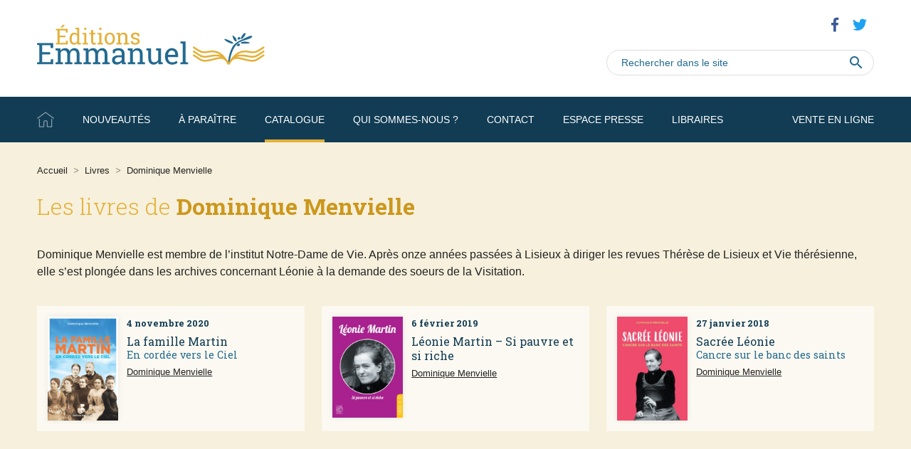

--- FILE ---
content_type: text/html; charset=UTF-8
request_url: https://www.editions-emmanuel.com/auteur/dominique-menvielle/
body_size: 6706
content:
<!DOCTYPE html>
<html lang="fr-FR">
    <head>
        <meta http-equiv="Content-Type" content="text/html; charset=UTF-8"/>
        <meta name="viewport" content="width=device-width, initial-scale=1, maximum-scale=1.0"/>
        <title>Dominique Menvielle | Éditions Emmanuel</title>
		<meta name='robots' content='index, follow, max-image-preview:large, max-snippet:-1, max-video-preview:-1' />

	<!-- This site is optimized with the Yoast SEO plugin v16.1 - https://yoast.com/wordpress/plugins/seo/ -->
	<link rel="canonical" href="https://www.editions-emmanuel.com/auteur/dominique-menvielle/" />
	<meta property="og:locale" content="fr_FR" />
	<meta property="og:type" content="article" />
	<meta property="og:title" content="Dominique Menvielle | Éditions Emmanuel" />
	<meta property="og:description" content="Dominique Menvielle est membre de l&rsquo;institut Notre-Dame de Vie. Apr&egrave;s onze ann&eacute;es pass&eacute;es &agrave; Lisieux &agrave; diriger les revues Th&eacute;r&egrave;se de Lisieux et Vie th&eacute;r&eacute;sienne, elle s&rsquo;est plong&eacute;e dans les archives concernant L&eacute;onie &agrave; la demande des soeurs de la Visitation." />
	<meta property="og:url" content="https://www.editions-emmanuel.com/auteur/dominique-menvielle/" />
	<meta property="og:site_name" content="Éditions Emmanuel" />
	<meta name="twitter:card" content="summary_large_image" />
	<script type="application/ld+json" class="yoast-schema-graph">{"@context":"https://schema.org","@graph":[{"@type":"WebSite","@id":"https://www.editions-emmanuel.com/#website","url":"https://www.editions-emmanuel.com/","name":"\u00c9ditions Emmanuel","description":"","potentialAction":[{"@type":"SearchAction","target":"https://www.editions-emmanuel.com/?s={search_term_string}","query-input":"required name=search_term_string"}],"inLanguage":"fr-FR"},{"@type":"CollectionPage","@id":"https://www.editions-emmanuel.com/auteur/dominique-menvielle/#webpage","url":"https://www.editions-emmanuel.com/auteur/dominique-menvielle/","name":"Dominique Menvielle | \u00c9ditions Emmanuel","isPartOf":{"@id":"https://www.editions-emmanuel.com/#website"},"breadcrumb":{"@id":"https://www.editions-emmanuel.com/auteur/dominique-menvielle/#breadcrumb"},"inLanguage":"fr-FR","potentialAction":[{"@type":"ReadAction","target":["https://www.editions-emmanuel.com/auteur/dominique-menvielle/"]}]},{"@type":"BreadcrumbList","@id":"https://www.editions-emmanuel.com/auteur/dominique-menvielle/#breadcrumb","itemListElement":[{"@type":"ListItem","position":1,"item":{"@type":"WebPage","@id":"https://www.editions-emmanuel.com/","url":"https://www.editions-emmanuel.com/","name":"Accueil"}},{"@type":"ListItem","position":2,"item":{"@type":"WebPage","@id":"https://www.editions-emmanuel.com/catalogue/","url":"https://www.editions-emmanuel.com/catalogue/","name":"Livres"}},{"@type":"ListItem","position":3,"item":{"@type":"WebPage","@id":"https://www.editions-emmanuel.com/auteur/dominique-menvielle/","url":"https://www.editions-emmanuel.com/auteur/dominique-menvielle/","name":"Dominique Menvielle"}}]}]}</script>
	<!-- / Yoast SEO plugin. -->


<link rel='dns-prefetch' href='//fonts.googleapis.com' />
<link rel='stylesheet' id='wp-block-library-css' href='https://www.editions-emmanuel.com/wp-includes/css/dist/block-library/style.min.css' type='text/css' media='all' />
<style id='classic-theme-styles-inline-css' type='text/css'>
/*! This file is auto-generated */
.wp-block-button__link{color:#fff;background-color:#32373c;border-radius:9999px;box-shadow:none;text-decoration:none;padding:calc(.667em + 2px) calc(1.333em + 2px);font-size:1.125em}.wp-block-file__button{background:#32373c;color:#fff;text-decoration:none}
</style>
<style id='global-styles-inline-css' type='text/css'>
body{--wp--preset--color--black: #000000;--wp--preset--color--cyan-bluish-gray: #abb8c3;--wp--preset--color--white: #ffffff;--wp--preset--color--pale-pink: #f78da7;--wp--preset--color--vivid-red: #cf2e2e;--wp--preset--color--luminous-vivid-orange: #ff6900;--wp--preset--color--luminous-vivid-amber: #fcb900;--wp--preset--color--light-green-cyan: #7bdcb5;--wp--preset--color--vivid-green-cyan: #00d084;--wp--preset--color--pale-cyan-blue: #8ed1fc;--wp--preset--color--vivid-cyan-blue: #0693e3;--wp--preset--color--vivid-purple: #9b51e0;--wp--preset--gradient--vivid-cyan-blue-to-vivid-purple: linear-gradient(135deg,rgba(6,147,227,1) 0%,rgb(155,81,224) 100%);--wp--preset--gradient--light-green-cyan-to-vivid-green-cyan: linear-gradient(135deg,rgb(122,220,180) 0%,rgb(0,208,130) 100%);--wp--preset--gradient--luminous-vivid-amber-to-luminous-vivid-orange: linear-gradient(135deg,rgba(252,185,0,1) 0%,rgba(255,105,0,1) 100%);--wp--preset--gradient--luminous-vivid-orange-to-vivid-red: linear-gradient(135deg,rgba(255,105,0,1) 0%,rgb(207,46,46) 100%);--wp--preset--gradient--very-light-gray-to-cyan-bluish-gray: linear-gradient(135deg,rgb(238,238,238) 0%,rgb(169,184,195) 100%);--wp--preset--gradient--cool-to-warm-spectrum: linear-gradient(135deg,rgb(74,234,220) 0%,rgb(151,120,209) 20%,rgb(207,42,186) 40%,rgb(238,44,130) 60%,rgb(251,105,98) 80%,rgb(254,248,76) 100%);--wp--preset--gradient--blush-light-purple: linear-gradient(135deg,rgb(255,206,236) 0%,rgb(152,150,240) 100%);--wp--preset--gradient--blush-bordeaux: linear-gradient(135deg,rgb(254,205,165) 0%,rgb(254,45,45) 50%,rgb(107,0,62) 100%);--wp--preset--gradient--luminous-dusk: linear-gradient(135deg,rgb(255,203,112) 0%,rgb(199,81,192) 50%,rgb(65,88,208) 100%);--wp--preset--gradient--pale-ocean: linear-gradient(135deg,rgb(255,245,203) 0%,rgb(182,227,212) 50%,rgb(51,167,181) 100%);--wp--preset--gradient--electric-grass: linear-gradient(135deg,rgb(202,248,128) 0%,rgb(113,206,126) 100%);--wp--preset--gradient--midnight: linear-gradient(135deg,rgb(2,3,129) 0%,rgb(40,116,252) 100%);--wp--preset--font-size--small: 13px;--wp--preset--font-size--medium: 20px;--wp--preset--font-size--large: 36px;--wp--preset--font-size--x-large: 42px;--wp--preset--spacing--20: 0.44rem;--wp--preset--spacing--30: 0.67rem;--wp--preset--spacing--40: 1rem;--wp--preset--spacing--50: 1.5rem;--wp--preset--spacing--60: 2.25rem;--wp--preset--spacing--70: 3.38rem;--wp--preset--spacing--80: 5.06rem;--wp--preset--shadow--natural: 6px 6px 9px rgba(0, 0, 0, 0.2);--wp--preset--shadow--deep: 12px 12px 50px rgba(0, 0, 0, 0.4);--wp--preset--shadow--sharp: 6px 6px 0px rgba(0, 0, 0, 0.2);--wp--preset--shadow--outlined: 6px 6px 0px -3px rgba(255, 255, 255, 1), 6px 6px rgba(0, 0, 0, 1);--wp--preset--shadow--crisp: 6px 6px 0px rgba(0, 0, 0, 1);}:where(.is-layout-flex){gap: 0.5em;}:where(.is-layout-grid){gap: 0.5em;}body .is-layout-flow > .alignleft{float: left;margin-inline-start: 0;margin-inline-end: 2em;}body .is-layout-flow > .alignright{float: right;margin-inline-start: 2em;margin-inline-end: 0;}body .is-layout-flow > .aligncenter{margin-left: auto !important;margin-right: auto !important;}body .is-layout-constrained > .alignleft{float: left;margin-inline-start: 0;margin-inline-end: 2em;}body .is-layout-constrained > .alignright{float: right;margin-inline-start: 2em;margin-inline-end: 0;}body .is-layout-constrained > .aligncenter{margin-left: auto !important;margin-right: auto !important;}body .is-layout-constrained > :where(:not(.alignleft):not(.alignright):not(.alignfull)){max-width: var(--wp--style--global--content-size);margin-left: auto !important;margin-right: auto !important;}body .is-layout-constrained > .alignwide{max-width: var(--wp--style--global--wide-size);}body .is-layout-flex{display: flex;}body .is-layout-flex{flex-wrap: wrap;align-items: center;}body .is-layout-flex > *{margin: 0;}body .is-layout-grid{display: grid;}body .is-layout-grid > *{margin: 0;}:where(.wp-block-columns.is-layout-flex){gap: 2em;}:where(.wp-block-columns.is-layout-grid){gap: 2em;}:where(.wp-block-post-template.is-layout-flex){gap: 1.25em;}:where(.wp-block-post-template.is-layout-grid){gap: 1.25em;}.has-black-color{color: var(--wp--preset--color--black) !important;}.has-cyan-bluish-gray-color{color: var(--wp--preset--color--cyan-bluish-gray) !important;}.has-white-color{color: var(--wp--preset--color--white) !important;}.has-pale-pink-color{color: var(--wp--preset--color--pale-pink) !important;}.has-vivid-red-color{color: var(--wp--preset--color--vivid-red) !important;}.has-luminous-vivid-orange-color{color: var(--wp--preset--color--luminous-vivid-orange) !important;}.has-luminous-vivid-amber-color{color: var(--wp--preset--color--luminous-vivid-amber) !important;}.has-light-green-cyan-color{color: var(--wp--preset--color--light-green-cyan) !important;}.has-vivid-green-cyan-color{color: var(--wp--preset--color--vivid-green-cyan) !important;}.has-pale-cyan-blue-color{color: var(--wp--preset--color--pale-cyan-blue) !important;}.has-vivid-cyan-blue-color{color: var(--wp--preset--color--vivid-cyan-blue) !important;}.has-vivid-purple-color{color: var(--wp--preset--color--vivid-purple) !important;}.has-black-background-color{background-color: var(--wp--preset--color--black) !important;}.has-cyan-bluish-gray-background-color{background-color: var(--wp--preset--color--cyan-bluish-gray) !important;}.has-white-background-color{background-color: var(--wp--preset--color--white) !important;}.has-pale-pink-background-color{background-color: var(--wp--preset--color--pale-pink) !important;}.has-vivid-red-background-color{background-color: var(--wp--preset--color--vivid-red) !important;}.has-luminous-vivid-orange-background-color{background-color: var(--wp--preset--color--luminous-vivid-orange) !important;}.has-luminous-vivid-amber-background-color{background-color: var(--wp--preset--color--luminous-vivid-amber) !important;}.has-light-green-cyan-background-color{background-color: var(--wp--preset--color--light-green-cyan) !important;}.has-vivid-green-cyan-background-color{background-color: var(--wp--preset--color--vivid-green-cyan) !important;}.has-pale-cyan-blue-background-color{background-color: var(--wp--preset--color--pale-cyan-blue) !important;}.has-vivid-cyan-blue-background-color{background-color: var(--wp--preset--color--vivid-cyan-blue) !important;}.has-vivid-purple-background-color{background-color: var(--wp--preset--color--vivid-purple) !important;}.has-black-border-color{border-color: var(--wp--preset--color--black) !important;}.has-cyan-bluish-gray-border-color{border-color: var(--wp--preset--color--cyan-bluish-gray) !important;}.has-white-border-color{border-color: var(--wp--preset--color--white) !important;}.has-pale-pink-border-color{border-color: var(--wp--preset--color--pale-pink) !important;}.has-vivid-red-border-color{border-color: var(--wp--preset--color--vivid-red) !important;}.has-luminous-vivid-orange-border-color{border-color: var(--wp--preset--color--luminous-vivid-orange) !important;}.has-luminous-vivid-amber-border-color{border-color: var(--wp--preset--color--luminous-vivid-amber) !important;}.has-light-green-cyan-border-color{border-color: var(--wp--preset--color--light-green-cyan) !important;}.has-vivid-green-cyan-border-color{border-color: var(--wp--preset--color--vivid-green-cyan) !important;}.has-pale-cyan-blue-border-color{border-color: var(--wp--preset--color--pale-cyan-blue) !important;}.has-vivid-cyan-blue-border-color{border-color: var(--wp--preset--color--vivid-cyan-blue) !important;}.has-vivid-purple-border-color{border-color: var(--wp--preset--color--vivid-purple) !important;}.has-vivid-cyan-blue-to-vivid-purple-gradient-background{background: var(--wp--preset--gradient--vivid-cyan-blue-to-vivid-purple) !important;}.has-light-green-cyan-to-vivid-green-cyan-gradient-background{background: var(--wp--preset--gradient--light-green-cyan-to-vivid-green-cyan) !important;}.has-luminous-vivid-amber-to-luminous-vivid-orange-gradient-background{background: var(--wp--preset--gradient--luminous-vivid-amber-to-luminous-vivid-orange) !important;}.has-luminous-vivid-orange-to-vivid-red-gradient-background{background: var(--wp--preset--gradient--luminous-vivid-orange-to-vivid-red) !important;}.has-very-light-gray-to-cyan-bluish-gray-gradient-background{background: var(--wp--preset--gradient--very-light-gray-to-cyan-bluish-gray) !important;}.has-cool-to-warm-spectrum-gradient-background{background: var(--wp--preset--gradient--cool-to-warm-spectrum) !important;}.has-blush-light-purple-gradient-background{background: var(--wp--preset--gradient--blush-light-purple) !important;}.has-blush-bordeaux-gradient-background{background: var(--wp--preset--gradient--blush-bordeaux) !important;}.has-luminous-dusk-gradient-background{background: var(--wp--preset--gradient--luminous-dusk) !important;}.has-pale-ocean-gradient-background{background: var(--wp--preset--gradient--pale-ocean) !important;}.has-electric-grass-gradient-background{background: var(--wp--preset--gradient--electric-grass) !important;}.has-midnight-gradient-background{background: var(--wp--preset--gradient--midnight) !important;}.has-small-font-size{font-size: var(--wp--preset--font-size--small) !important;}.has-medium-font-size{font-size: var(--wp--preset--font-size--medium) !important;}.has-large-font-size{font-size: var(--wp--preset--font-size--large) !important;}.has-x-large-font-size{font-size: var(--wp--preset--font-size--x-large) !important;}
.wp-block-navigation a:where(:not(.wp-element-button)){color: inherit;}
:where(.wp-block-post-template.is-layout-flex){gap: 1.25em;}:where(.wp-block-post-template.is-layout-grid){gap: 1.25em;}
:where(.wp-block-columns.is-layout-flex){gap: 2em;}:where(.wp-block-columns.is-layout-grid){gap: 2em;}
.wp-block-pullquote{font-size: 1.5em;line-height: 1.6;}
</style>
<link rel='stylesheet' id='fonts-css' href='https://fonts.googleapis.com/css?family=Material+Icons%7Cfamily%3DRaleway%3A200%2C200i%2C400%2C400i%2C600%2C600i%2C700%2C700i%2C900%2C900i%7CRoboto+Slab%3A300%2C400%2C700' type='text/css' media='all' />
<link rel='stylesheet' id='fa-css' href='https://www.editions-emmanuel.com/wp-content/themes/emmanuel/vendor/fontawesome/css/all.min.css' type='text/css' media='all' />
<link rel='stylesheet' id='materialize-css-css' href='https://www.editions-emmanuel.com/wp-content/themes/emmanuel/vendor/materialize/materialize.min.css' type='text/css' media='screen,projection' />
<link rel='stylesheet' id='slider-css-css' href='https://www.editions-emmanuel.com/wp-content/themes/emmanuel/vendor/lightslider/css/lightslider.min.css' type='text/css' media='screen,projection' />
<link rel='stylesheet' id='dropify-css-css' href='https://www.editions-emmanuel.com/wp-content/themes/emmanuel/vendor/dropify/css/dropify.min.css' type='text/css' media='all' />
<link rel='stylesheet' id='main-css-css' href='https://www.editions-emmanuel.com/wp-content/themes/emmanuel/css/main.css' type='text/css' media='screen,projection' />
<link rel="https://api.w.org/" href="https://www.editions-emmanuel.com/wp-json/" /><link rel="icon" href="https://www.editions-emmanuel.com/wp-content/uploads/2019/03/cropped-favicon-32x32.png" sizes="32x32" />
<link rel="icon" href="https://www.editions-emmanuel.com/wp-content/uploads/2019/03/cropped-favicon-192x192.png" sizes="192x192" />
<link rel="apple-touch-icon" href="https://www.editions-emmanuel.com/wp-content/uploads/2019/03/cropped-favicon-180x180.png" />
<meta name="msapplication-TileImage" content="https://www.editions-emmanuel.com/wp-content/uploads/2019/03/cropped-favicon-270x270.png" />
		<style type="text/css" id="wp-custom-css">
			.wp-block-image img {
	height: auto;
}		</style>
				
		<!-- Global site tag (gtag.js) - Google Analytics -->
		<script async src="https://www.googletagmanager.com/gtag/js?id=UA-20696770-1"></script>
		<script>
		  window.dataLayer = window.dataLayer || [];
		  function gtag(){dataLayer.push(arguments);}
		  gtag('js', new Date());
		
		  gtag('config', 'UA-139258957-1');
		</script>
		
    </head>
    <body id="body">
    	
    	<a href="#" data-target="slide-out" class="sidenav-trigger hide-on-large-only"><i class="material-icons">menu</i></a>
    	<header>
			<div class="container">
				<div class="row">
					<div class="col s12 m8 l8">
						<a href="https://www.editions-emmanuel.com" class="logo">
							<img src="https://www.editions-emmanuel.com/wp-content/themes/emmanuel/img/emmanuel.svg" alt="Éditions Emmanuel" width="320" height="" />
						</a>
					</div>
					<div class="col s12 m4 l4">
						<ul id="menu-reseaux" class="social-menu color hide-on-med-and-down"><li class="facebook"><a href="https://www.facebook.com/%C3%89ditions-de-lEmmanuel-119521088090917/" target="_blank"><i class="fab fa-facebook-f"></i></a></li><li class="twitter"><a href="https://twitter.com/EditionEmmanuel" target="_blank"><i class="fab fa-twitter"></i></a></li></ul>						<form role="search" method="get" id="search-form" action="https://www.editions-emmanuel.com/">
							<label>
								<input type="text" class="search-field" value="" name="s" placeholder="Rechercher dans le site" />
								<button type="submit"><i class="material-icons">search</i></button>
							</label>
						</form>
					</div>
				</div>
			</div>
			
			<nav class="hide-on-med-and-down z-depth-0" id="menubar">
				
				<div class="container">
					<div class="menu-menu-container"><ul id="menu-menu" class="menubar"><li id="menu-item-21" class="home menu-item menu-item-type-post_type menu-item-object-page menu-item-home menu-item-21"><a href="https://www.editions-emmanuel.com/">Accueil</a></li>
<li id="menu-item-22" class="menu-item menu-item-type-post_type menu-item-object-page menu-item-22"><a href="https://www.editions-emmanuel.com/nouveautes/">Nouveautés</a></li>
<li id="menu-item-23" class="menu-item menu-item-type-post_type menu-item-object-page menu-item-23"><a href="https://www.editions-emmanuel.com/a-paraitre/">À paraître</a></li>
<li id="menu-item-444" class="menu-item menu-item-type-post_type_archive menu-item-object-catalogue current-menu-item menu-item-444"><a href="https://www.editions-emmanuel.com/catalogue/">Catalogue</a></li>
<li id="menu-item-24" class="menu-item menu-item-type-post_type menu-item-object-page menu-item-24"><a href="https://www.editions-emmanuel.com/qui-sommes-nous/">Qui sommes-nous ?</a></li>
<li id="menu-item-25" class="menu-item menu-item-type-post_type menu-item-object-page menu-item-25"><a href="https://www.editions-emmanuel.com/contact/">Contact</a></li>
<li id="menu-item-26" class="menu-item menu-item-type-post_type menu-item-object-page menu-item-26"><a href="https://www.editions-emmanuel.com/espace-presse/">Espace presse</a></li>
<li id="menu-item-27" class="menu-item menu-item-type-post_type menu-item-object-page menu-item-27"><a href="https://www.editions-emmanuel.com/libraires/">Libraires</a></li>
<li id="menu-item-1461" class="shop menu-item menu-item-type-custom menu-item-object-custom menu-item-1461"><a target="_blank" rel="noopener" href="http://www.librairie-emmanuel.fr/">Vente en ligne</a></li>
</ul></div>				</div>
				
				<div id="mega-menu" class="hide-on-med-and-down">
					<div class="container">
						<div class="row">
							<div class="col m4 mega-menu-col group-1 nav_menu-5"><div class="menu-megamenu-col-1-container"><ul id="menu-megamenu-col-1" class="menu"><li id="menu-item-2119" class="menu-item menu-item-type-taxonomy menu-item-object-collection menu-item-has-children menu-item-2119"><a href="https://www.editions-emmanuel.com/collection/spiritualite-et-prieres/">Spiritualité et prières</a>
<ul class="sub-menu">
	<li id="menu-item-3547" class="menu-item menu-item-type-taxonomy menu-item-object-collection menu-item-3547"><a href="https://www.editions-emmanuel.com/collection/jai-lu-la-bible/">J&rsquo;ai lu la Bible</a></li>
	<li id="menu-item-3548" class="menu-item menu-item-type-taxonomy menu-item-object-collection menu-item-3548"><a href="https://www.editions-emmanuel.com/collection/saintissime/">Saintissime</a></li>
</ul>
</li>
<li id="menu-item-2120" class="menu-item menu-item-type-taxonomy menu-item-object-collection menu-item-2120"><a href="https://www.editions-emmanuel.com/collection/formation/">Formation</a></li>
<li id="menu-item-2121" class="menu-item menu-item-type-taxonomy menu-item-object-collection menu-item-2121"><a href="https://www.editions-emmanuel.com/collection/couples-et-famille/">Couples et famille</a></li>
<li id="menu-item-2122" class="menu-item menu-item-type-taxonomy menu-item-object-collection menu-item-2122"><a href="https://www.editions-emmanuel.com/collection/jeunes-et-enfants/">Jeunes et enfants</a></li>
<li id="menu-item-2123" class="menu-item menu-item-type-taxonomy menu-item-object-collection menu-item-2123"><a href="https://www.editions-emmanuel.com/collection/temoignages/">Témoignages</a></li>
</ul></div></div>							<div class="col m4 mega-menu-col group-2 nav_menu-6"><div class="menu-megamenu-col-2-container"><ul id="menu-megamenu-col-2" class="menu"><li id="menu-item-2124" class="menu-item menu-item-type-taxonomy menu-item-object-collection menu-item-2124"><a href="https://www.editions-emmanuel.com/collection/saints-et-sanctuaires/">Vie de saints et sanctuaires</a></li>
<li id="menu-item-2125" class="menu-item menu-item-type-taxonomy menu-item-object-collection menu-item-2125"><a href="https://www.editions-emmanuel.com/collection/questions-de-societe/">Questions de société</a></li>
<li id="menu-item-2126" class="menu-item menu-item-type-taxonomy menu-item-object-collection menu-item-2126"><a href="https://www.editions-emmanuel.com/collection/developpement-humain/">Développement humain</a></li>
<li id="menu-item-2127" class="menu-item menu-item-type-taxonomy menu-item-object-collection menu-item-2127"><a href="https://www.editions-emmanuel.com/collection/humour/">Humour</a></li>
<li id="menu-item-2128" class="menu-item menu-item-type-taxonomy menu-item-object-collection menu-item-2128"><a href="https://www.editions-emmanuel.com/collection/liturgie/">Musique / Liturgie</a></li>
</ul></div></div>							<div class="col m4 mega-menu-col group-3 nav_menu-7"><div class="menu-megamenu-col-3-container"><ul id="menu-megamenu-col-3" class="menu"><li id="menu-item-2129" class="menu-item menu-item-type-post_type menu-item-object-page menu-item-2129"><a href="https://www.editions-emmanuel.com/auteurs/">Index des auteurs</a></li>
<li id="menu-item-2130" class="menu-item menu-item-type-post_type menu-item-object-page menu-item-2130"><a href="https://www.editions-emmanuel.com/nouveautes/">Nouveautés</a></li>
<li id="menu-item-2131" class="menu-item menu-item-type-post_type menu-item-object-page menu-item-2131"><a href="https://www.editions-emmanuel.com/a-paraitre/">À paraître</a></li>
</ul></div></div>						</div>
					</div>
				</div>
				
			</nav>
    		
    	</header>
<main class="archive">

	<div class="container">
		
		<div class="row">
			<div class="col s12">
				<p id="breadcrumbs"><span><span><a href="https://www.editions-emmanuel.com/">Accueil</a> <i>&gt;</i> <span><a href="https://www.editions-emmanuel.com/catalogue/">Livres</a> <i>&gt;</i> <span class="breadcrumb_last" aria-current="page">Dominique Menvielle</span></span></span></span></p>			</div>
		</div>
		
		<div class="row">
			<div class="col s12">
				<h1 class="tax-title">Les livres de <strong>Dominique Menvielle</strong></h1>
			</div>
						<div class="col s12">
				<p>Dominique Menvielle est membre de l&rsquo;institut Notre-Dame de Vie. Apr&egrave;s onze ann&eacute;es pass&eacute;es &agrave; Lisieux &agrave; diriger les revues Th&eacute;r&egrave;se de Lisieux et Vie th&eacute;r&eacute;sienne, elle s&rsquo;est plong&eacute;e dans les archives concernant L&eacute;onie &agrave; la demande des soeurs de la Visitation.</p>
			</div>
					</div>
				
				<div class="row">
							<div class="col s12 m6 l4">
		<div class="inner-book" data-mh="book">
			<div class="row">
				<div class="col s4">
					<a href="https://www.editions-emmanuel.com/catalogue/la-famille-martin/">
						<img width="260" height="381" src="https://www.editions-emmanuel.com/wp-content/uploads/2020/07/EE-La-famille-Martin-260x381.png" class="responsive-img wp-post-image" alt="" decoding="async" fetchpriority="high" srcset="https://www.editions-emmanuel.com/wp-content/uploads/2020/07/EE-La-famille-Martin-260x381.png 260w, https://www.editions-emmanuel.com/wp-content/uploads/2020/07/EE-La-famille-Martin-205x300.png 205w, https://www.editions-emmanuel.com/wp-content/uploads/2020/07/EE-La-famille-Martin-699x1024.png 699w, https://www.editions-emmanuel.com/wp-content/uploads/2020/07/EE-La-famille-Martin-768x1125.png 768w, https://www.editions-emmanuel.com/wp-content/uploads/2020/07/EE-La-famille-Martin-480x703.png 480w, https://www.editions-emmanuel.com/wp-content/uploads/2020/07/EE-La-famille-Martin-1049x1536.png 1049w, https://www.editions-emmanuel.com/wp-content/uploads/2020/07/EE-La-famille-Martin-1399x2048.png 1399w, https://www.editions-emmanuel.com/wp-content/uploads/2020/07/EE-La-famille-Martin.png 1691w" sizes="(max-width: 260px) 100vw, 260px" />					</a>
				</div>
				<div class="col s8 book-desc">
										<div class="pubdate">4 novembre 2020</div>
															<h2 class="book-title"><a href="https://www.editions-emmanuel.com/catalogue/la-famille-martin/">La famille Martin</a></h2>
										<h3 class="book-subtitle">En cordée vers le Ciel</h3>
															<div class="authors"><a href="https://www.editions-emmanuel.com/auteur/dominique-menvielle/">Dominique Menvielle</a></div>
									</div>
			</div>
		</div>
	</div>
								<div class="col s12 m6 l4">
		<div class="inner-book" data-mh="book">
			<div class="row">
				<div class="col s4">
					<a href="https://www.editions-emmanuel.com/catalogue/leonie-martin-si-pauvre-et-si-riche/">
						<img width="260" height="373" src="https://www.editions-emmanuel.com/wp-content/uploads/2019/03/book_551-260x373.jpg" class="responsive-img wp-post-image" alt="" decoding="async" srcset="https://www.editions-emmanuel.com/wp-content/uploads/2019/03/book_551-260x373.jpg 260w, https://www.editions-emmanuel.com/wp-content/uploads/2019/03/book_551-209x300.jpg 209w, https://www.editions-emmanuel.com/wp-content/uploads/2019/03/book_551-768x1100.jpg 768w, https://www.editions-emmanuel.com/wp-content/uploads/2019/03/book_551-715x1024.jpg 715w, https://www.editions-emmanuel.com/wp-content/uploads/2019/03/book_551-480x688.jpg 480w, https://www.editions-emmanuel.com/wp-content/uploads/2019/03/book_551.jpg 1241w" sizes="(max-width: 260px) 100vw, 260px" />					</a>
				</div>
				<div class="col s8 book-desc">
										<div class="pubdate">6 février 2019</div>
															<h2 class="book-title"><a href="https://www.editions-emmanuel.com/catalogue/leonie-martin-si-pauvre-et-si-riche/">Léonie Martin &#8211; Si pauvre et si riche</a></h2>
															<div class="authors"><a href="https://www.editions-emmanuel.com/auteur/dominique-menvielle/">Dominique Menvielle</a></div>
									</div>
			</div>
		</div>
	</div>
								<div class="col s12 m6 l4">
		<div class="inner-book" data-mh="book">
			<div class="row">
				<div class="col s4">
					<a href="https://www.editions-emmanuel.com/catalogue/sacree-leonie/">
						<img width="260" height="382" src="https://www.editions-emmanuel.com/wp-content/uploads/2019/03/book_510-260x382.jpg" class="responsive-img wp-post-image" alt="" decoding="async" srcset="https://www.editions-emmanuel.com/wp-content/uploads/2019/03/book_510-260x382.jpg 260w, https://www.editions-emmanuel.com/wp-content/uploads/2019/03/book_510-204x300.jpg 204w, https://www.editions-emmanuel.com/wp-content/uploads/2019/03/book_510-768x1129.jpg 768w, https://www.editions-emmanuel.com/wp-content/uploads/2019/03/book_510-697x1024.jpg 697w, https://www.editions-emmanuel.com/wp-content/uploads/2019/03/book_510-480x706.jpg 480w, https://www.editions-emmanuel.com/wp-content/uploads/2019/03/book_510.jpg 1768w" sizes="(max-width: 260px) 100vw, 260px" />					</a>
				</div>
				<div class="col s8 book-desc">
										<div class="pubdate">27 janvier 2018</div>
															<h2 class="book-title"><a href="https://www.editions-emmanuel.com/catalogue/sacree-leonie/">Sacrée Léonie</a></h2>
										<h3 class="book-subtitle">Cancre sur le banc des saints</h3>
															<div class="authors"><a href="https://www.editions-emmanuel.com/auteur/dominique-menvielle/">Dominique Menvielle</a></div>
									</div>
			</div>
		</div>
	</div>
						</div>
		
				
				
	</div>

</main>

	<ul id="slide-out" class="sidenav"><li id="menu-item-2162" class="menu-item menu-item-type-post_type menu-item-object-page menu-item-home menu-item-2162"><a href="https://www.editions-emmanuel.com/">Accueil</a></li>
<li id="menu-item-2163" class="menu-item menu-item-type-post_type menu-item-object-page menu-item-2163"><a href="https://www.editions-emmanuel.com/nouveautes/">Nouveautés</a></li>
<li id="menu-item-2164" class="menu-item menu-item-type-post_type menu-item-object-page menu-item-2164"><a href="https://www.editions-emmanuel.com/a-paraitre/">À paraître</a></li>
<li id="menu-item-2165" class="catalogue menu-item menu-item-type-post_type_archive menu-item-object-catalogue current-menu-item menu-item-has-children menu-item-2165"><a href="https://www.editions-emmanuel.com/catalogue/">Catalogue</a>
<ul class="sub-menu">
	<li id="menu-item-2172" class="menu-item menu-item-type-taxonomy menu-item-object-collection menu-item-2172"><a href="https://www.editions-emmanuel.com/collection/spiritualite-et-prieres/">Spiritualité et prières</a></li>
	<li id="menu-item-2173" class="menu-item menu-item-type-taxonomy menu-item-object-collection menu-item-2173"><a href="https://www.editions-emmanuel.com/collection/formation/">Formation</a></li>
	<li id="menu-item-2174" class="menu-item menu-item-type-taxonomy menu-item-object-collection menu-item-2174"><a href="https://www.editions-emmanuel.com/collection/couples-et-famille/">Couples et famille</a></li>
	<li id="menu-item-2175" class="menu-item menu-item-type-taxonomy menu-item-object-collection menu-item-2175"><a href="https://www.editions-emmanuel.com/collection/jeunes-et-enfants/">Jeunes et enfants</a></li>
	<li id="menu-item-2176" class="menu-item menu-item-type-taxonomy menu-item-object-collection menu-item-2176"><a href="https://www.editions-emmanuel.com/collection/temoignages/">Témoignages</a></li>
	<li id="menu-item-2177" class="menu-item menu-item-type-taxonomy menu-item-object-collection menu-item-2177"><a href="https://www.editions-emmanuel.com/collection/saints-et-sanctuaires/">Saints et sanctuaires</a></li>
	<li id="menu-item-2178" class="menu-item menu-item-type-taxonomy menu-item-object-collection menu-item-2178"><a href="https://www.editions-emmanuel.com/collection/questions-de-societe/">Questions de société</a></li>
	<li id="menu-item-2179" class="menu-item menu-item-type-taxonomy menu-item-object-collection menu-item-2179"><a href="https://www.editions-emmanuel.com/collection/developpement-humain/">Développement humain</a></li>
	<li id="menu-item-2180" class="menu-item menu-item-type-taxonomy menu-item-object-collection menu-item-2180"><a href="https://www.editions-emmanuel.com/collection/humour/">Humour</a></li>
	<li id="menu-item-2181" class="menu-item menu-item-type-taxonomy menu-item-object-collection menu-item-2181"><a href="https://www.editions-emmanuel.com/collection/liturgie/">Musique / Liturgie</a></li>
</ul>
</li>
<li id="menu-item-2166" class="menu-item menu-item-type-post_type menu-item-object-page menu-item-2166"><a href="https://www.editions-emmanuel.com/auteurs/">Index des auteurs</a></li>
<li id="menu-item-2167" class="menu-item menu-item-type-post_type menu-item-object-page menu-item-2167"><a href="https://www.editions-emmanuel.com/qui-sommes-nous/">Qui sommes-nous ?</a></li>
<li id="menu-item-2168" class="menu-item menu-item-type-post_type menu-item-object-page menu-item-2168"><a href="https://www.editions-emmanuel.com/contact/">Contact</a></li>
<li id="menu-item-2169" class="menu-item menu-item-type-post_type menu-item-object-page menu-item-2169"><a href="https://www.editions-emmanuel.com/espace-presse/">Espace presse</a></li>
<li id="menu-item-2170" class="menu-item menu-item-type-post_type menu-item-object-page menu-item-2170"><a href="https://www.editions-emmanuel.com/libraires/">Libraires</a></li>
<li id="menu-item-2171" class="menu-item menu-item-type-custom menu-item-object-custom menu-item-2171"><a target="_blank" rel="noopener" href="http://www.librairie-emmanuel.fr/">Vente en ligne</a></li>
</ul>	
	<footer class="page-footer">
		
		<div class="container">
			<div class="row">
				<div class="col l3 hide-on-med-and-down">
					<div id="nav_menu-2" class="footer-menu"><div class="menu-footer-1-container"><ul id="menu-footer-1" class="menu"><li id="menu-item-1462" class="menu-item menu-item-type-post_type menu-item-object-page menu-item-1462"><a href="https://www.editions-emmanuel.com/qui-sommes-nous/">À propos des Éditions de l&rsquo;Emmanuel</a></li>
<li id="menu-item-1463" class="menu-item menu-item-type-post_type menu-item-object-page menu-item-1463"><a href="https://www.editions-emmanuel.com/contact/">Contact</a></li>
<li id="menu-item-1464" class="menu-item menu-item-type-post_type menu-item-object-page menu-item-1464"><a href="https://www.editions-emmanuel.com/espace-presse/">Espace presse</a></li>
<li id="menu-item-1465" class="menu-item menu-item-type-post_type menu-item-object-page menu-item-1465"><a href="https://www.editions-emmanuel.com/libraires/">Espace libraires</a></li>
<li id="menu-item-1466" class="menu-item menu-item-type-custom menu-item-object-custom menu-item-1466"><a target="_blank" rel="noopener" href="http://www.librairie-emmanuel.fr/">Vente en ligne</a></li>
</ul></div></div>				</div>
				<div class="col l3 hide-on-med-and-down">
					<div id="nav_menu-3" class="footer-menu"><div class="menu-footer-2-container"><ul id="menu-footer-2" class="menu"><li id="menu-item-1467" class="menu-item menu-item-type-taxonomy menu-item-object-collection menu-item-1467"><a href="https://www.editions-emmanuel.com/collection/spiritualite-et-prieres/">Spiritualité et prières</a></li>
<li id="menu-item-1468" class="menu-item menu-item-type-taxonomy menu-item-object-collection menu-item-1468"><a href="https://www.editions-emmanuel.com/collection/formation/">Formation</a></li>
<li id="menu-item-1469" class="menu-item menu-item-type-taxonomy menu-item-object-collection menu-item-1469"><a href="https://www.editions-emmanuel.com/collection/couples-et-famille/">Couples et famille</a></li>
<li id="menu-item-1470" class="menu-item menu-item-type-taxonomy menu-item-object-collection menu-item-1470"><a href="https://www.editions-emmanuel.com/collection/jeunes-et-enfants/">Jeunes et enfants</a></li>
<li id="menu-item-1471" class="menu-item menu-item-type-taxonomy menu-item-object-collection menu-item-1471"><a href="https://www.editions-emmanuel.com/collection/temoignages/">Témoignages</a></li>
</ul></div></div>				</div>
				<div class="col l3 hide-on-med-and-down">
					<div id="nav_menu-4" class="footer-menu"><div class="menu-footer-3-container"><ul id="menu-footer-3" class="menu"><li id="menu-item-1472" class="menu-item menu-item-type-taxonomy menu-item-object-collection menu-item-1472"><a href="https://www.editions-emmanuel.com/collection/saints-et-sanctuaires/">Vie des saints et sanctuaires</a></li>
<li id="menu-item-1473" class="menu-item menu-item-type-taxonomy menu-item-object-collection menu-item-1473"><a href="https://www.editions-emmanuel.com/collection/questions-de-societe/">Questions de société</a></li>
<li id="menu-item-1474" class="menu-item menu-item-type-taxonomy menu-item-object-collection menu-item-1474"><a href="https://www.editions-emmanuel.com/collection/developpement-humain/">Développement humain</a></li>
<li id="menu-item-1475" class="menu-item menu-item-type-taxonomy menu-item-object-collection menu-item-1475"><a href="https://www.editions-emmanuel.com/collection/humour/">Humour</a></li>
<li id="menu-item-1476" class="menu-item menu-item-type-taxonomy menu-item-object-collection menu-item-1476"><a href="https://www.editions-emmanuel.com/collection/liturgie/">Musique / Liturgie</a></li>
</ul></div></div>				</div>
				<div class="col s12 m12 l3 social">
					<h4>Suivez-nous <i class="material-icons">chevron_right</i></h4>
					<ul id="menu-reseaux-1" class="social-menu"><li class="facebook"><a href="https://www.facebook.com/%C3%89ditions-de-lEmmanuel-119521088090917/" target="_blank"><i class="fab fa-facebook-f"></i></a></li><li class="twitter"><a href="https://twitter.com/EditionEmmanuel" target="_blank"><i class="fab fa-twitter"></i></a></li></ul>				</div>
			</div>
		</div>
		
		<div class="footer-copyright">
			<div class="container">
				<div class="row">
					
					<div class="col s12 m12 l4">
						<a href="https://www.editions-emmanuel.com">
							<img src="https://www.editions-emmanuel.com/wp-content/themes/emmanuel/img/emmanuel-white.svg" alt="Éditions Emmanuel" width="180" height="" />
						</a>
					</div>
					
					<div class="col s12 m12 l8 legal">
						<span class="copyright">&copy; Éditions Emmanuel 2025</span>
						<ul id="menu-legal" class="footer-menu"><li id="menu-item-1477" class="menu-item menu-item-type-post_type menu-item-object-page menu-item-privacy-policy menu-item-1477"><a rel="privacy-policy" href="https://www.editions-emmanuel.com/politique-de-confidentialite/">Politique de confidentialité</a></li>
<li id="menu-item-1478" class="menu-item menu-item-type-custom menu-item-object-custom menu-item-1478"><a target="_blank" rel="noopener" href="http://www.sitedit.fr">Une réalisation Sitedit</a></li>
</ul>					</div>
					
				</div>
			</div>
		</div>
		
	</footer>

	<script type="text/javascript" src="https://www.editions-emmanuel.com/wp-includes/js/jquery/jquery.js" id="jquery-js"></script>
<script type="text/javascript" src="https://www.editions-emmanuel.com/wp-content/themes/emmanuel/vendor/materialize/materialize.min.js" id="materialize-js"></script>
<script type="text/javascript" src="https://www.editions-emmanuel.com/wp-content/themes/emmanuel/vendor/matchheight/jquery.matchHeight.js" id="match-js"></script>
<script type="text/javascript" src="https://www.editions-emmanuel.com/wp-content/themes/emmanuel/vendor/lightslider/js/lightslider.min.js" id="slider-js"></script>
<script type="text/javascript" src="https://www.editions-emmanuel.com/wp-content/themes/emmanuel/vendor/dropify/dropify.min.js" id="dropify-js-js"></script>
<script type="text/javascript" id="main-js-extra">
/* <![CDATA[ */
var ffwd = {"ajaxurl":"https:\/\/www.editions-emmanuel.com\/wp-admin\/admin-ajax.php","key":"69c452acce","loader":"<i class=\"fa fa-spinner fa-spin\" aria-hidden=\"true\"><\/i>"};
/* ]]> */
</script>
<script type="text/javascript" src="https://www.editions-emmanuel.com/wp-content/themes/emmanuel/js/main.js" id="main-js"></script>
	
		
</body>
</html>

--- FILE ---
content_type: text/css; charset=utf-8
request_url: https://www.editions-emmanuel.com/wp-content/themes/emmanuel/vendor/dropify/css/dropify.min.css
body_size: 2051
content:
/* @override 
	https://beta.lesepl.fr/wp-content/themes/fedepl/vendor/dropify/css/dropify.min.css */

@charset "UTF-8";/*!
 * =============================================================
 * dropify v0.2.1 - Override your input files with style.
 * https://github.com/JeremyFagis/dropify
 *
 * (c) 2016 - Jeremy FAGIS <jeremy@fagis.fr> (http://fagis.fr)
 * =============================================================
 */

@font-face {
font-family: dropify;
src: url(../fonts/dropify.eot);
src: url(../fonts/dropify.eot#iefix) format("embedded-opentype"),url(../fonts/dropify.woff) format("woff"),url(../fonts/dropify.ttf) format("truetype"),url(../fonts/dropify.svg#dropify) format("svg");
font-weight: 400;
font-style: normal
}

.dropify-font:before, .dropify-wrapper .dropify-message span.file-icon:before, .dropify-wrapper .dropify-preview .dropify-infos .dropify-infos-inner p.dropify-filename span.file-icon:before, [class*=" dropify-font-"]:before, [class^=dropify-font-]:before {
	font-family: dropify;
	font-style: normal;
	font-weight: 400;
	speak: none;
	display: inline-block;
	text-decoration: inherit;
	width: 1em;
	margin-left: .2em;
	margin-right: .2em;
	text-align: center;
	font-variant: normal;
	text-transform: none;
	line-height: 1em
}

.dropify-wrapper, .dropify-wrapper .dropify-clear {
	font-family: Montserrat,sans-serif;
}

.dropify-wrapper.has-error .dropify-message .dropify-error, .dropify-wrapper.has-preview .dropify-clear {
	display: block
}

.dropify-font-upload:before, .dropify-wrapper .dropify-message span.file-icon:before {
	content: '\e800'
}

.dropify-font-file:before {
	content: '\e801'
}

.dropify-wrapper {
	display: block;
	position: relative;
	cursor: pointer;
	overflow: hidden;
	width: 100%;
	max-width: 100%;
	height: 200px;
	padding: 5px 10px;
	font-size: 14px;
	line-height: 18px;
	color: #777;
	background-color: #FFF;
	background-image: none;
	text-align: center;
	border: 2px solid #E5E5E5;
	-webkit-transition: border-color .15s linear;
	transition: border-color .15s linear
}

.dropify-wrapper:hover {
	background-size: 30px 30px;
	background-image: -webkit-linear-gradient(135deg,#F6F6F6 25%,transparent 25%,transparent 50%,#F6F6F6 50%,#F6F6F6 75%,transparent 75%,transparent);
	background-image: linear-gradient(-45deg,#F6F6F6 25%,transparent 25%,transparent 50%,#F6F6F6 50%,#F6F6F6 75%,transparent 75%,transparent);
	-webkit-animation: stripes 2s linear infinite;
	animation: stripes 2s linear infinite
}

.dropify-wrapper.has-error {
	border-color: #F34141
}

.dropify-wrapper.has-error:hover .dropify-errors-container {
	visibility: visible;
	opacity: 1;
	-webkit-transition-delay: 0s;
	transition-delay: 0s
}

.dropify-wrapper.disabled input {
	cursor: not-allowed
}

.dropify-wrapper.disabled:hover {
	background-image: none;
	-webkit-animation: none;
	animation: none
}

.dropify-wrapper.disabled .dropify-message {
	opacity: .5;
	text-decoration: line-through
}

.dropify-wrapper.disabled .dropify-infos-message {
	display: none
}

.dropify-wrapper input {
	position: absolute;
	top: 0;
	right: 0;
	bottom: 0;
	left: 0;
	height: 100%;
	width: 100%;
	opacity: 0;
	cursor: pointer;
	z-index: 5
}

.dropify-wrapper .dropify-message {
	position: relative;
	top: 50%;
	-webkit-transform: translateY(-50%);
	transform: translateY(-50%)
}

.dropify-wrapper .dropify-message span.file-icon {
	font-size: 50px;
	color: #CCC
}

.dropify-wrapper .dropify-message p {
	margin: 5px 0 0
}

.dropify-wrapper .dropify-message p.dropify-error {
	color: #F34141;
	font-weight: 700;
	display: none
}

.dropify-wrapper .dropify-clear {
	display: none;
	position: absolute;
	opacity: 0;
	z-index: 7;
	top: 10px;
	right: 10px;
	background: 0 0;
	border: 2px solid #FFF;
	text-transform: uppercase;
	font-size: 11px;
	padding: 4px 8px;
	font-weight: 700;
	color: #FFF;
	-webkit-transition: all .15s linear;
	transition: all .15s linear
}

.dropify-wrapper .dropify-clear:hover {
	background: rgba(255,255,255,.2)
}

.dropify-wrapper .dropify-preview {
	display: none;
	position: absolute;
	z-index: 1;
	background-color: #FFF;
	padding: 5px;
	width: 100%;
	height: 100%;
	top: 0;
	right: 0;
	bottom: 0;
	left: 0;
	overflow: hidden;
	text-align: center
}

.dropify-wrapper .dropify-preview .dropify-render img {
	top: 50%;
	-webkit-transform: translate(0,-50%);
	transform: translate(0,-50%);
	position: relative;
	max-width: 100%;
	max-height: 100%;
	background-color: #FFF;
	-webkit-transition: border-color .15s linear;
	transition: border-color .15s linear
}

.dropify-wrapper .dropify-preview .dropify-render i {
	font-size: 70px;
	top: 50%;
	left: 50%;
	-webkit-transform: translate(-50%,-50%);
	transform: translate(-50%,-50%);
	position: absolute;
	color: #777
}

.dropify-wrapper .dropify-preview .dropify-render .dropify-extension {
	position: absolute;
	top: 50%;
	left: 50%;
	-webkit-transform: translate(-50%,-50%);
	transform: translate(-50%,-50%);
	margin-top: 10px;
	text-transform: uppercase;
	font-weight: 900;
	letter-spacing: -.03em;
	font-size: 13px;
	width: 42px;
	white-space: nowrap;
	overflow: hidden;
	text-overflow: ellipsis
}

.dropify-wrapper .dropify-preview .dropify-infos {
	position: absolute;
	left: 0;
	top: 0;
	right: 0;
	bottom: 0;
	z-index: 3;
	background: rgba(0,0,0,.7);
	opacity: 0;
	-webkit-transition: opacity .15s linear;
	transition: opacity .15s linear
}

.dropify-wrapper .dropify-preview .dropify-infos .dropify-infos-inner {
	position: absolute;
	top: 50%;
	-webkit-transform: translate(0,-40%);
	transform: translate(0,-40%);
	-webkit-backface-visibility: hidden;
	backface-visibility: hidden;
	width: 100%;
	padding: 0 20px;
	-webkit-transition: all .2s ease;
	transition: all .2s ease;
}

.dropify-wrapper .dropify-preview .dropify-infos .dropify-infos-inner p {
	padding: 0;
	margin: 0;
	position: relative;
	width: 100%;
	white-space: nowrap;
	overflow: hidden;
	text-overflow: ellipsis;
	color: #FFF;
	text-align: center;
	line-height: 25px;
	font-weight: 700
}

.dropify-wrapper .dropify-preview .dropify-infos .dropify-infos-inner p.dropify-filename span.file-icon {
	margin-right: 2px
}

.dropify-wrapper .dropify-preview .dropify-infos .dropify-infos-inner p.dropify-infos-message {
	margin-top: 15px;
	padding-top: 15px;
	font-size: 12px;
	position: relative;
	opacity: .5
}

.dropify-wrapper .dropify-preview .dropify-infos .dropify-infos-inner p.dropify-infos-message::before {
	content: '';
	position: absolute;
	top: 0;
	left: 50%;
	-webkit-transform: translate(-50%,0);
	transform: translate(-50%,0);
	background: #FFF;
	width: 30px;
	height: 2px
}

.dropify-wrapper:hover .dropify-clear, .dropify-wrapper:hover .dropify-preview .dropify-infos {
	opacity: 1
}

.dropify-wrapper:hover .dropify-preview .dropify-infos .dropify-infos-inner {
	margin-top: -5px
}

.dropify-wrapper.touch-fallback {
	height: auto!important
}

.dropify-wrapper.touch-fallback:hover {
	background-image: none;
	-webkit-animation: none;
	animation: none
}

.dropify-wrapper.touch-fallback .dropify-preview {
	position: relative;
	padding: 0
}

.dropify-wrapper.touch-fallback .dropify-preview .dropify-render {
	display: block;
	position: relative
}

.dropify-wrapper.touch-fallback .dropify-preview .dropify-infos .dropify-infos-inner p.dropify-infos-message::before, .dropify-wrapper.touch-fallback.has-preview .dropify-message {
	display: none
}

.dropify-wrapper.touch-fallback .dropify-preview .dropify-render .dropify-font-file {
	position: relative;
	-webkit-transform: translate(0,0);
	transform: translate(0,0);
	top: 0;
	left: 0
}

.dropify-wrapper.touch-fallback .dropify-preview .dropify-render .dropify-font-file::before {
	margin-top: 30px;
	margin-bottom: 30px
}

.dropify-wrapper.touch-fallback .dropify-preview .dropify-render img {
	position: relative;
	-webkit-transform: translate(0,0);
	transform: translate(0,0)
}

.dropify-wrapper.touch-fallback .dropify-preview .dropify-infos {
	position: relative;
	opacity: 1;
	background: 0 0
}

.dropify-wrapper.touch-fallback .dropify-preview .dropify-infos .dropify-infos-inner {
	position: relative;
	top: 0;
	-webkit-transform: translate(0,0);
	transform: translate(0,0);
	padding: 5px 90px 5px 0
}

.dropify-wrapper.touch-fallback .dropify-preview .dropify-infos .dropify-infos-inner p {
	padding: 0;
	margin: 0;
	position: relative;
	width: 100%;
	white-space: nowrap;
	overflow: hidden;
	text-overflow: ellipsis;
	color: #777;
	text-align: left;
	line-height: 25px
}

.dropify-wrapper.touch-fallback .dropify-preview .dropify-infos .dropify-infos-inner p.dropify-filename {
	font-weight: 700
}

.dropify-wrapper.touch-fallback .dropify-preview .dropify-infos .dropify-infos-inner p.dropify-infos-message {
	margin-top: 0;
	padding-top: 0;
	font-size: 11px;
	position: relative;
	opacity: 1
}

.dropify-wrapper.touch-fallback .dropify-message {
	-webkit-transform: translate(0,0);
	transform: translate(0,0);
	padding: 40px 0
}

.dropify-wrapper.touch-fallback .dropify-clear {
	top: auto;
	bottom: 23px;
	opacity: 1;
	border-color: rgba(119,119,119,.7);
	color: #777
}

.dropify-wrapper.touch-fallback:hover .dropify-preview .dropify-infos .dropify-infos-inner {
	margin-top: 0
}

.dropify-wrapper .dropify-loader {
	position: absolute;
	top: 15px;
	right: 15px;
	display: none;
	z-index: 9
}

.dropify-wrapper .dropify-loader::after {
	display: block;
	position: relative;
	width: 20px;
	height: 20px;
	-webkit-animation: rotate .6s linear infinite;
	animation: rotate .6s linear infinite;
	border-radius: 100%;
	border-top: 1px solid #CCC;
	border-bottom: 1px solid #777;
	border-left: 1px solid #CCC;
	border-right: 1px solid #777;
	content: ''
}

.dropify-wrapper .dropify-errors-container {
	position: absolute;
	left: 0;
	top: 0;
	right: 0;
	bottom: 0;
	z-index: 3;
	background: rgba(243,65,65,.8);
	text-align: left;
	visibility: hidden;
	opacity: 0;
	-webkit-transition: visibility 0s linear .15s,opacity .15s linear;
	transition: visibility 0s linear .15s,opacity .15s linear
}

.dropify-wrapper .dropify-errors-container ul {
	padding: 10px 20px;
	margin: 0;
	position: absolute;
	left: 0;
	top: 50%;
	-webkit-transform: translateY(-50%);
	transform: translateY(-50%)
}

.dropify-wrapper .dropify-errors-container ul li {
	margin-left: 20px;
	color: #FFF;
	font-weight: 700
}

.dropify-wrapper .dropify-errors-container.visible {
	visibility: visible;
	opacity: 1;
	-webkit-transition-delay: 0s;
	transition-delay: 0s
}

.dropify-wrapper~.dropify-errors-container ul {
	padding: 0;
	margin: 15px 0
}

.dropify-wrapper~.dropify-errors-container ul li {
	margin-left: 20px;
	color: #F34141;
	font-weight: 700
}@-webkit-keyframes stripes {
from {
	background-position: 0 0
}

to {
	background-position: 60px 30px
}
}@keyframes stripes {
from {
	background-position: 0 0
}

to {
	background-position: 60px 30px
}
}@-webkit-keyframes rotate {
0% {
	-webkit-transform: rotateZ(-360deg);
	transform: rotateZ(-360deg)
}

100% {
	-webkit-transform: rotateZ(0);
	transform: rotateZ(0)
}
}@keyframes rotate {
0% {
	-webkit-transform: rotateZ(-360deg);
	transform: rotateZ(-360deg)
}

100% {
	-webkit-transform: rotateZ(0);
	transform: rotateZ(0)
}
}

--- FILE ---
content_type: text/css; charset=utf-8
request_url: https://www.editions-emmanuel.com/wp-content/themes/emmanuel/css/main.css
body_size: 4284
content:
/* @override 
	http://emmanuel.editionsquasar.com/wp-content/themes/sitedit_wp/css/main.css
	https://emmanuel.editionsquasar.com/wp-content/themes/sitedit_wp/css/main.css
	https://www.editions-emmanuel.com/wp-content/themes/sitedit_wp/css/main.css */
/* colors */
body {
  display: flex;
  min-height: 100vh;
  flex-direction: column;
}
main {
  flex: 1 0 auto;
}
/* cancel flex for IE10 & IE11 */
@media screen and (-ms-high-contrast: active), (-ms-high-contrast: none) {
  body {
    display: block;
    min-height: 0;
  }
  main {
    flex: none;
  }
}
html {
  font-family: 'Raleway', sans-serif;
  font-weight: 300;
  font-size: 1rem;
  color: #222;
}
strong {
  font-weight: 600;
}
a {
  color: #226a8f;
}
*:focus {
  outline: none;
}
.clearfix {
  display: table;
  content: "";
  clear: both;
}
.container {
  width: 100%;
  max-width: 1240px;
  padding: 0 20px;
}
h1,
h2,
h3,
h4 {
  font-family: Roboto Slab;
  line-height: 1.3;
}
.btn {
  box-shadow: none;
  border-radius: 4px;
  background: #226a8f;
}
.btn .fas,
.btn .material-icons {
  margin: 0 5px;
  display: inline-block;
  vertical-align: middle;
  line-height: 1em;
}
.btn:hover {
  background: #113c54;
  box-shadow: none;
}
.social-menu {
  margin: 0;
}
.social-menu li {
  display: inline-block;
  margin: 0 10px;
  font-size: 20px;
}
.social-menu.color li.facebook a {
  color: #3b5998;
}
.social-menu.color li.twitter a {
  color: #1da1f2;
}
.social-menu.color li.youtube a {
  color: #ff0000;
}
.social-menu.color li.instagram a {
  color: #833ab4;
}
.social-menu.color li.linkedin a {
  color: #0077b5;
}
#search-form {
  margin: 20px 0 10px;
  height: 36px;
}
#search-form label {
  display: block;
  position: relative;
  height: 36px;
  line-height: 36px;
  border: 1px solid #ddd;
  border-radius: 18px;
}
#search-form label input,
#search-form label inout:focus {
  border: none;
  box-shadow: none;
  padding: 0 20px;
  height: 24px;
  line-height: 24px;
  font-size: 1.1em;
  font-weight: 300;
}
#search-form label button {
  position: absolute;
  right: 6px;
  top: 4px;
  background: none;
  border: none;
  color: #226a8f;
}
header {
  padding: 20px 0 0;
}
header .social-menu {
  text-align: right;
}
header .logo {
  display: block;
  margin-top: 15px;
}
#menubar {
  background: #113c54;
  position: relative;
}
#menubar li {
  padding: 0 20px;
}
#menubar li:first-child {
  padding-left: 0;
}
#menubar li.shop {
  float: right;
  padding-right: 0;
  margin-right: .75rem;
}
#menubar li.home {
  font-size: 0;
  margin-left: .75rem;
}
#menubar li.home a {
  display: inline-block;
  vertical-align: middle;
  width: 24px;
  height: 24px;
  background: url('../img/home.svg') no-repeat center center;
  background-size: contain;
  opacity: .5;
  transition: opacity 0.3s ease-in-out 0s;
}
#menubar li.home a:after {
  display: none;
}
#menubar li.home a:hover {
  opacity: 1;
}
#menubar li a {
  text-transform: uppercase;
  display: block;
  font-size: .9em;
  font-weight: 500;
  position: relative;
  padding: 0;
}
#menubar li a:after {
  display: block;
  content: "";
  position: absolute;
  width: 0;
  height: 4px;
  background: #e4b037;
  left: 50%;
  bottom: 0;
  transition: all 0.2s ease-in-out;
}
#menubar li a:hover:after {
  left: 0;
  width: 100%;
}
#menubar li.current-menu-item a:after {
  left: 0;
  width: 100%;
}
#mega-menu {
  clear: both;
  background: #fff url('../img/megamenu-bg.svg') no-repeat center center;
  background-size: contain;
  z-index: 999;
  position: relative;
  box-shadow: 0px 3px 5px rgba(0, 0, 0, 0.1);
  color: #113c54;
  padding: 30px 0 50px;
  transform-origin: 50% 0;
  transform: scaleY(0);
  height: 0;
  opacity: 0;
  overflow: hidden;
  transition: all 0.3s ease-in;
}
#mega-menu.mega-active {
  transform: scaleY(1);
  opacity: 1;
  height: auto;
}
#mega-menu li {
  float: none;
  padding: 0 !important;
}
#mega-menu li a {
  color: inherit;
  line-height: 1.3;
  padding: 10px 0;
}
#mega-menu li a:after {
  display: none;
}
#mega-menu li a:hover {
  color: #e4b037;
  background: inherit;
}
#mega-menu li.current_page_item a,
#mega-menu li.current-menu-item a,
#mega-menu li.current-menu-parent a {
  color: #e4b037 !important;
  font-weight: 700;
}
#mega-menu .group-3 li a {
  color: #999;
}
#mega-menu .group-3 li a:hover {
  color: #e4b037;
}
footer.page-footer {
  background: #194c67;
  color: #fff;
  padding-top: 50px;
}
footer.page-footer a {
  color: inherit;
  transition: color 0.2s ease-in-out 0s;
}
footer.page-footer a:hover {
  color: #e4b037;
}
footer.page-footer .legal {
  text-align: right;
}
footer.page-footer .menu {
  margin: 0 0 30px;
  font-size: .8em;
  font-weight: 400;
  padding-right: 20px;
}
footer.page-footer .menu li {
  margin-bottom: .6em;
  text-transform: uppercase;
}
footer.page-footer .social {
  text-align: center;
}
footer.page-footer .social h4 {
  font-size: 1em;
  margin: 0 0 10px;
  opacity: .6;
}
footer.page-footer .social h4 i {
  vertical-align: middle;
}
footer.page-footer .social .social-menu li {
  font-size: 24px;
}
footer.page-footer .footer-copyright {
  background: #113c54;
  padding: 20px 0;
}
footer.page-footer .footer-copyright ul,
footer.page-footer .footer-copyright li,
footer.page-footer .footer-copyright span.copyright {
  display: inline-block;
  font-size: 12px;
}
footer.page-footer .footer-copyright li,
footer.page-footer .footer-copyright span.copyright {
  padding: 0 12px;
  border-right: 1px solid rgba(255, 255, 255, 0.3);
}
footer.page-footer .footer-copyright li:last-child,
footer.page-footer .footer-copyright span.copyright:last-child {
  border: none;
}
nav.navigation {
  background: transparent;
  box-shadow: none;
  margin: 30px 0;
  text-align: center;
}
nav.navigation .screen-reader-text {
  display: none;
}
nav.navigation span,
nav.navigation a {
  display: inline-block;
  line-height: 2.4em;
  width: 3em;
  font-size: .75em;
  font-weight: 400;
  font-family: 'Roboto Slab';
  background: #fff;
  border-radius: 4px;
  margin: 0 6px;
  color: #113c54;
}
nav.navigation span i,
nav.navigation a i {
  line-height: 1em;
  height: 1.1em;
  display: inline-block;
  padding: 0;
  vertical-align: middle;
  color: #e4b037;
  opacity: .45;
}
nav.navigation span.current,
nav.navigation a.current {
  background: #e4b037;
  color: #fff;
}
nav.navigation span:hover,
nav.navigation a:hover {
  background: #226a8f;
  color: #fff;
}
.page-content .authors-list {
  margin-top: 40px;
}
.page-content .authors-list h4 {
  margin: 0 0 10px;
  font-size: .9em;
}
.page-content .authors-list h4 a {
  color: #113c54;
}
.page-content .authors-list h4 a:hover {
  text-decoration: underline;
}
.page-content .authors-list .list-nav {
  margin-top: 30px;
  padding-top: 30px;
  border-top: 1px solid #fff;
}
.page-content .authors-list .list-nav a {
  display: inline-block;
  font-size: .9em;
  margin: 0 10px;
  font-weight: 400;
}
.page-content .authors-list .list-nav a .material-icons {
  vertical-align: middle;
  color: #e4b037;
}
.no-content-found {
  margin: 90px 0;
}
.no-content-found h2 {
  font-size: 2.8em;
  font-weight: 200;
  font-family: 'Raleway';
  color: #226a8f;
}
.sidenav-trigger {
  position: absolute;
  left: 15px;
  top: 15px;
}
.sidenav li {
  line-height: 1em;
}
.sidenav li a {
  height: auto;
  line-height: 1.2em;
  padding: 20px;
  border-bottom: 1px solid #eee;
  color: #226a8f;
  text-transform: uppercase;
}
.sidenav li a:hover {
  background: #e4b037;
  color: #fff;
}
.sidenav li.menu-item-has-children > a {
  border-bottom: none;
}
.sidenav li.menu-item-has-children > a:after {
  content: "+";
  font-size: 40px;
  font-weight: 200;
  float: right;
  color: #e4b037;
}
.sidenav li.menu-item-has-children > a:hover:after {
  color: #fff;
}
.sidenav li.menu-item-has-children .sub-menu {
  max-height: 0;
  overflow: hidden;
  transition: all 0.3s ease-in;
  border-bottom: 1px solid #eee;
}
.sidenav li.menu-item-has-children .sub-menu li a {
  font-size: .8em;
  padding: 10px 10px 10px 20px;
  border: none;
  font-weight: 600;
  color: #113c54;
}
.sidenav li.menu-item-has-children .sub-menu.visible {
  max-height: 100vh;
  padding-bottom: 20px;
}
#breadcrumbs {
  margin: 0;
  font-size: .8em;
}
#breadcrumbs a {
  color: inherit;
}
#breadcrumbs a:hover {
  color: #e4b037;
}
#breadcrumbs i {
  display: inline-block;
  margin: 0 4px;
  opacity: .5;
}
/* MAIN */
main {
  background: #f6f0dc;
  padding: 30px 0 60px;
}
main.homepage {
  background: #fff;
  padding: 0;
}
/* CATALOGUE */
main.archive .tax-title {
  font-size: 2em;
  margin: 0 0 20px;
  font-weight: 200;
  color: #e4b037;
}
main.archive .tax-title strong {
  color: #cc971c;
}
.inner-book {
  background: rgba(255, 255, 255, 0.6);
  padding: 15px;
  margin-bottom: 25px;
}
.inner-book .row {
  margin-bottom: 0;
}
.inner-book .row .book-desc {
  padding-left: 0;
}
.inner-book .row .book-desc .a-paraitre {
  display: inline-block;
  margin-left: .5em;
  padding: 0 6px;
  font-family: 'Raleway', sans-serif;
  background: #e4b037;
  color: #fff;
}
.inner-book img {
  display: block;
  box-shadow: 0 0 8px rgba(0, 0, 0, 0.08);
}
.inner-book .pubdate {
  font-size: .8em;
  font-family: 'Roboto Slab';
  font-weight: 600;
  color: #113c54;
}
.inner-book h2.book-title {
  margin: 6px 0 0;
  font-size: 1em;
}
.inner-book h2.book-title a {
  color: #113c54;
}
.inner-book h3.book-subtitle {
  font-size: .9em;
  margin: 0;
  color: #226a8f;
}
.inner-book .authors {
  font-weight: 500;
  font-size: .8em;
  margin: 5px 0;
}
.inner-book .authors a {
  color: #222;
  text-decoration: underline;
}
.inner-book .authors .role {
  font-weight: 300;
}
.inner-book .collections {
  text-transform: uppercase;
  font-size: .7em;
  font-weight: 600;
  margin-top: 6px;
}
.inner-book .collections a {
  color: #e4b037;
}
main.single-book {
  padding-bottom: 0;
}
.book-single-content {
  margin-top: 40px;
  margin-bottom: 40px;
}
.book-single-content .wp-post-image {
  box-shadow: 0 0 15px rgba(0, 0, 0, 0.08);
  margin-bottom: 40px;
}
.book-single-content .book-description {
  margin-right: 40px;
}
.book-single-content .book-description .collections {
  font-family: 'Roboto Slab';
  font-size: .8em;
  font-weight: 700;
  border-bottom: 1px solid #fff;
  padding-bottom: 8px;
  margin-bottom: 20px;
}
.book-single-content .book-description .excerpt {
  font-weight: 600;
}
.book-single-content .book-description h1 {
  font-size: 2.4em;
  margin: 0;
}
.book-single-content .book-description .subtitle {
  margin: 0;
  font-size: 1.4em;
}
.book-single-content .book-description .book-authors {
  margin: 20px 0;
}
.book-single-content .book-description .book-authors a {
  font-weight: 700;
  text-decoration: underline;
}
.book-single-content .book-description .book-authors small {
  font-weight: 400;
}
.book-single-content .book-description .press {
  border-bottom: 1px solid #fff;
  padding-bottom: 8px;
  font-size: 1.4em;
  color: #e4b037;
}
.book-single-content .book-sidebar {
  margin-left: 30px;
}
.book-single-content .book-sidebar .price.btn {
  padding: 0;
  line-height: 1em;
  height: auto;
  display: inline-block;
  font-family: 'Roboto Slab';
}
.book-single-content .book-sidebar .price.btn .price,
.book-single-content .book-sidebar .price.btn .label {
  padding: 0 10px;
  display: block;
  float: left;
  font-size: .9em;
  line-height: 36px;
}
.book-single-content .book-sidebar .price.btn .price .fas,
.book-single-content .book-sidebar .price.btn .label .fas {
  font-size: 1.1em;
  vertical-align: text-b;
}
.book-single-content .book-sidebar .price.btn .price {
  background: #1c5876;
  border-radius: 4px 0 0 4px;
  font-weight: 800;
}
.book-single-content .book-sidebar .price.btn.no-link {
  padding: 10px;
}
.book-single-content .book-sidebar .book-meta {
  margin: 40px 0;
  border-left: 1px solid #e4b037;
  padding-left: 20px;
  font-family: 'Roboto Slab';
  text-transform: uppercase;
  font-size: .8em;
}
.book-single-content .book-sidebar .book-meta strong {
  font-weight: 700;
}
.book-single-content .book-sidebar .book-meta li {
  margin-bottom: 6px;
}
.book-single-content .book-sidebar .meta-link {
  font-family: 'Roboto Slab';
}
.book-single-content .book-sidebar .meta-link .material-icons {
  display: inline-block;
  vertical-align: middle;
}
.book-single-content .book-sidebar .meta-link .far {
  margin-right: 10px;
  display: inline-block;
  vertical-align: middle;
  color: #e4b037;
  font-size: 1.4em;
}
.related-author-books {
  background: #194c67;
  padding: 40px 0 20px;
}
.related-author-books .same-author-title {
  color: #f6f0dc;
  margin: 0 0 20px;
  font-size: 1.6em;
  font-weight: 200;
}
.related-author-books .inner-book {
  background: #f9f5e8;
}
.related-collection-books {
  background: #f3e5c0;
  padding: 40px 0;
}
.related-collection-books h3 {
  margin: 0 0 20px;
  font-weight: 200;
  font-size: 1.4em;
  color: #113c54;
}
.related-collection-books h3 .material-icons {
  vertical-align: middle;
  color: #e4b037;
}
.related-collection-books img {
  box-shadow: 0 0 15px rgba(0, 0, 0, 0.08);
}
.related-collection-books .btn {
  background: #e4b037;
}
.home-slider-wrapper {
  background: #f3e5c0;
  padding: 20px 0;
}
.home-slider-wrapper .row {
  margin: 0;
}
#home-slider {
  margin: 0;
}
#home-slider li div {
  background-color: #113c54;
  background-position: center center;
  background-repeat: no-repeat;
  background-size: cover;
  position: relative;
  padding-bottom: 29.17%;
}
#home-slider li div em {
  display: none;
}
#home-slider li a {
  display: block;
  content: "";
  width: 100%;
  height: 100%;
  position: absolute;
  transition: opacity 0.3s ease-in-out 0s;
}
.lSAction .lSPrev,
.lSAction .lSNext {
  width: 60px;
  height: 60px;
  background-repeat: no-repeat;
  background-size: contain;
  background-position: center center !important;
  position: absolute;
}
.lSAction .lSNext {
  background-image: url('../img/next.svg');
}
.lSAction .lSPrev {
  background-image: url('../img/prev.svg');
}
.home-new-books {
  background: #f6f0dc;
  background: -moz-linear-gradient(-45deg, #f6f0dc 0%, #fcfaf4 100%);
  background: -webkit-linear-gradient(-45deg, #f6f0dc 0%, #fcfaf4 100%);
  background: linear-gradient(135deg, #f6f0dc 0%, #fcfaf4 100%);
  padding: 50px 0;
}
.home-new-books .inner-book {
  background: transparent;
  border: 1px solid #fff;
}
.home-new-books .new-title {
  margin: 0;
  font-weight: 200;
  font-size: 1.5em;
  color: #226a8f;
}
.home-new-books .btn.new-books {
  float: right;
  background: #fff;
  font-size: 1em;
  text-transform: none;
  font-family: 'Roboto Slab';
  color: #226a8f;
}
.home-new-books .btn.new-books .material-icons {
  color: #e4b037;
}
.home-medias {
  padding-bottom: 50px;
}
.home-medias .video-title,
.home-medias .fb-feed-title {
  font-weight: 200;
  font-size: 2em;
  color: #226a8f;
}
.home-medias .fb-feed-title {
  color: #e4b037;
}
.home-medias .video-modal {
  display: block;
  position: relative;
}
.home-medias .video-modal img {
  width: 100%;
  display: block;
}
.home-medias .video-modal .media-title {
  position: absolute;
  left: 0;
  bottom: 0;
  background: rgba(0, 0, 0, 0.6);
  padding: 4px 15px;
  color: #fff;
  font-family: 'Roboto Slab';
  font-weight: 500;
  font-size: .8em;
  line-height: 1.2;
  z-index: 2;
}
.home-medias .video-modal:after {
  display: block;
  content: "";
  position: absolute;
  width: 100%;
  height: 100%;
  background: rgba(0, 0, 0, 0.3) url('../img/play-button.svg') no-repeat center center;
  background-size: 15%;
  left: 0;
  top: 0;
  transition: all 0.3s ease-in-out 0s;
}
.home-medias .video-modal:hover:after {
  background-color: rgba(0, 0, 0, 0.6);
}
.home-medias .youtube-channel {
  display: block;
  width: 100%;
  text-align: center;
  font-family: 'Roboto Slab';
  font-weight: 500;
  font-size: 1em;
  line-height: 1.2;
  color: #e4b037;
}
.home-medias .youtube-channel img {
  max-width: 70%;
  margin: 1em;
  display: block;
  margin: 10px auto;
}
.page-content h1 {
  margin-top: 0;
  font-size: 3em;
  color: #226a8f;
}
.page-content h2 {
  font-size: 2em;
  color: #113c54;
}
.page-content h3 {
  font-size: 1.6em;
  color: #226a8f;
}
.page-content h4 {
  font-size: 1.3em;
  color: #226a8f;
}
.page-content h4 {
  font-size: 1.2em;
  color: #e4b037;
}
.page-content h5,
.page-content h6 {
  font-size: 1em;
  font-weight: 700;
  color: #226a8f;
}
.page-content blockquote {
  border-color: #e4b037;
  font-style: italic;
  font-weight: 400;
}
.page-content p,
.page-content ul,
.page-content ol {
  margin-bottom: 1em;
}
.page-content li {
  position: relative;
  margin-bottom: .6em;
  padding-left: 20px;
}
.page-content li ul,
.page-content li ol {
  margin-top: .6em;
}
.page-content ul li:before {
  font-family: 'Material Icons';
  content: "chevron_right";
  position: absolute;
  left: 0;
  top: 0;
  color: #e4b037;
}
.page-content pre {
  padding: 15px;
  margin: 1em 0;
  background: rgba(255, 255, 255, 0.4);
}
.page-content .has-drop-cap:first-letter {
  font-family: 'Roboto Slab';
  color: #e4b037;
}
.page-content hr {
  border: 0;
  border-bottom: 1px solid #e4b037;
}
.page-content .coordonnees {
  font-size: .9em;
}
.page-content .coordonnees strong {
  color: #226a8f;
}
.page-content .btn a {
  color: #fff;
  font-weight: 700;
}
.page-content .border-img {
  border: 20px solid rgba(255, 255, 255, 0.5);
}
form input,
form textarea {
  font-family: 'Montserrat';
}
form textarea {
  line-height: 150% !important;
}
form .input-field label {
  color: #226a8f;
}
form [type="checkbox"].filled-in:checked + span:not(.lever):after {
  background: #e4b037;
  border-color: #e4b037;
}
form [type="checkbox"].filled-in:checked + span:not(.lever):before {
  background: #e4b037;
}
form textarea:focus + label,
form .input-field input[type=tel]:focus + label,
form .input-field input[type=text]:focus + label,
form .input-field input[type=email]:focus + label {
  color: #e4b037 !important;
}
form textarea:focus,
form .input-field input[type=tel]:focus,
form .input-field input[type=text]:focus,
form .input-field input[type=email]:focus {
  border-bottom: 1px solid #e4b037 !important;
  box-shadow: 0 1px 0 0 #e4b037 !important;
}
form .input-field .prefix {
  color: #113c54;
}
form .input-field .prefix.active {
  color: #e4b037;
}
form [type="checkbox"]:checked + span:not(.lever):before {
  border-right: 2px solid #e4b037;
  border-bottom: 2px solid #e4b037;
}
form .select-dropdown li span {
  color: #222;
}
form .select-dropdown li.selected span {
  color: #e4b037;
}
form span.required {
  color: #e4b037;
}
form button.btn:disabled,
form button.btn[disabled] {
  background: #fff !important;
  border: #fff !important;
  color: #e4b037 !important;
}
form button.btn:disabled .loader,
form button.btn[disabled] .loader {
  margin-left: 10px;
}
form .response {
  margin-top: 10px;
  text-align: center;
  font-weight: 600;
  color: #226a8f;
}
form ::placeholder {
  font-family: 'Raleway', sans-serif;
  font-weight: 400;
  color: #226a8f;
}
#contact-form {
  padding: 20px;
  background: rgba(255, 255, 255, 0.6);
}
.toast {
  background: #e4b037;
}
.share-post .label {
  font-size: .8em;
  margin-bottom: 8px;
}
.share-post ul {
  padding: 0;
  margin: 0;
}
.share-post ul li {
  display: inline-block;
  margin: 0 10px;
}
.share-post ul li:first-child {
  margin-left: 0;
}
.share-post ul li.twitter {
  color: #1da1f2;
}
.share-post ul li.facebook {
  color: #3b5998;
}
.share-post ul li.linkedin {
  color: #0077b5;
}
.share-post ul li.mail {
  color: #113c54;
}
.share-post ul li a {
  display: block;
  font-size: 24px;
  color: inherit;
}
#error-404 .valign-wrapper div {
  margin: 0 auto;
}
#error-404 .valign-wrapper div h1 {
  font-family: 'raleway';
  font-weight: 200;
  font-size: 3em;
  color: #e4b037;
}
#error-404 .valign-wrapper div p {
  font-weight: 400;
}
#winsize {
  position: fixed;
  left: 0;
  bottom: 0;
  background: yellow;
  padding: 4px 10px;
  font-family: monospace;
}
@media screen and (max-width: 1160px) {
  #menubar li {
    padding: 0 10px;
  }
  #menubar li a {
    font-size: .8em;
  }
}
@media screen and (max-width: 990px) {
  header {
    padding-top: 40px;
  }
  header .logo {
    text-align: center;
  }
  header .logo img {
    max-width: 100%;
    display: block;
    margin: 0 auto;
  }
  footer.page-footer .col {
    text-align: center;
    margin-bottom: 20px;
  }
  footer.page-footer .footer-copyright {
    background: #194c67;
  }
  .home-new-books .newbooks-title {
    text-align: center;
    margin-bottom: 30px;
  }
  .home-new-books .btn.new-books {
    float: none;
    margin-top: 20px;
  }
}
@media screen and (max-width: 600px) {
  header .logo img {
    max-width: 70%;
  }
  footer.page-footer .legal ul,
  footer.page-footer .legal li,
  footer.page-footer .legal span.copyright {
    display: block;
    margin-bottom: 15px;
    border: none;
  }
  .book-single-content .book-description {
    margin-right: 0;
  }
  .book-single-content .book-sidebar {
    margin-left: 0;
    margin-top: 30px;
  }
  .home-medias .col {
    margin-bottom: 30px;
  }
  .home-slider-wrapper {
    padding: 0;
  }
  .home-slider-wrapper .container,
  .home-slider-wrapper .col {
    max-width: 100%;
    padding: 0;
  }
  .home-slider-wrapper .lSAction {
    display: none;
  }
  #home-slider li div {
    padding-bottom: 54%;
  }
  .lSAction {
    display: none !important;
  }
}


--- FILE ---
content_type: image/svg+xml
request_url: https://www.editions-emmanuel.com/wp-content/themes/emmanuel/img/emmanuel.svg
body_size: 4403
content:
<svg xmlns="http://www.w3.org/2000/svg" baseProfile="tiny" width="100%" height="1" viewBox="0 0 432 75" preserveAspectRatio="xMinYMin meet" overflow="visible"><g fill="#236a90"><path d="M377.45 30.656c1.107-.006 1.66-.213 1.36-1.56-1.002-4.484-3.43-7.742-8.14-9.664.658 3.574 1.6 6.707 3.607 9.408.77 1.022 1.74 1.82 3.175 1.817m30.598-9.377v-.002l-.057-.23h-.023c-.23-.494-.78-.742-1.637-.742-4.352 0-16.004 6.482-16.123 6.547-.9.502-14.22 5.188-19.176 13.6-7.875 13.373-8.8 30.656-8.824 31.396-.02.785.506 1.475 1.268 1.668.14.037.277.055.416.055a1.68 1.68 0 0 0 1.494-.912l.8-7.23c4.13-23.7 13.922-30.47 17.488-32.62 3.535-2.127 7.604-3.35 11.537-4.53l4.4-1.356c2.295-.7 7.178-2.193 8.283-4.343.001.005.522-.35.173-1.312m-46.166 10.938a6.84 6.84 0 0 0-.457-.291c1.412.76 9.63 4.443 10.855 2.52.484-2.17-7.182-5.244-8.867-6-.795-.36-7.607-3.066-7.932-1.77-.395 1.57 5.342 4.885 6.5 5.64-.52-.338-.262-.2-.1-.088m.034.01c.043.033.068.057.066.066.006-.01-.023-.034-.066-.066m32.642-1.138l.854.06c.04-.007-.152-.024-.854-.06m8.222 1.58c-2.568-.766-4.768-1.314-7.37-1.52-.1.014-1.25-.02-.854-.06-2.367.215-4.723.324-7 1.12-.697.244-.992.6-.902 1.22.136.932.482 1.295 1.252 1.3 5.127.086 9.604.355 14.807-.412.387-.057.873-.12.844-.617-.024-.458-.255-.884-.788-1.04m-14.814-6.29c1.93.23 8.988-8.72 7.47-10.375-3.105-3.385-8.152 6.98-8.65 8.514-.315.965-.075 2 1.18 1.86"/><path d="M387.965 26.4c-1.254.138.777.093 0 0m-5.985 13.196l-.06.006c.026.008.98-.037.06-.006"/><path d="M382.158 34.848c-1.914.578-5.326 4.127-1.275 4.814.334.057.7-.033 1.04-.07a.58.58 0 0 1 .059-.006c4.38-.15 3.34-5.695.177-4.738m.146-7.318c-.05.002-.105-.006-.162-.012-.053.01-.03.016.162.012m.38-.057l-.38.057.38-.057"/><path d="M382.143 27.518c.1-.014.396-.037.543-.045 1.17-.2 2.168-.783 3.008-1.62 1.436-1.432-1.545-4.396-3.34-2.87-.688.584-1.29 1.297-1.815 2.037-.237.334-.296.88-.247 1.307.065.566 1.054 1.132 1.85 1.19"/></g><g fill="#e4b037"><path d="M401.066 60.3c12.037 2.227 15.62-.146 22.766-4.877 1.918-1.27 4.1-2.707 6.8-4.314.798-.47 1.062-1.498.6-2.297a1.68 1.68 0 0 0-2.298-.59c-2.784 1.648-5 3.1-6.942 4.402-6.986 4.625-9.602 6.355-20.303 4.377-8.348-1.545-15.88-2.516-22.494-.656 6.3-4.656 13.487-6.12 21.883-4.568 12.658 2.342 15.97.253 23.975-4.788l5.6-3.44a1.68 1.68 0 0 0 .59-2.3c-.472-.798-1.5-1.06-2.298-.588-2.192 1.297-4.04 2.46-5.67 3.488-7.843 4.94-10.2 6.43-21.575 4.328-14.2-2.625-25.576 2.703-34.635 16.252-1.197 1.516-2.348 3.256-3.445 5.242-1.098-1.986-2.244-3.727-3.443-5.242-9.057-13.55-20.443-18.875-34.63-16.252-11.37 2.102-13.738.6-21.576-4.328l-5.67-3.488a1.68 1.68 0 0 0-2.299.588 1.68 1.68 0 0 0 .59 2.299c2.152 1.275 3.976 2.426 5.586 3.44 8.006 5.04 11.318 7.128 23.98 4.788 8.395-1.555 15.596-.1 21.887 4.568-6.62-1.86-14.15-.9-22.498.656-10.705 1.98-13.318.248-20.303-4.377-1.95-1.3-4.164-2.754-6.943-4.402a1.68 1.68 0 0 0-2.299.59 1.67 1.67 0 0 0 .6 2.297c2.707 1.607 4.883 3.045 6.8 4.314 7.14 4.73 10.73 7.102 22.766 4.877 8.824-1.63 16.146-2.576 22.332-.314-4.162-.037-8.664 1.126-13.432 2.36-3.025.783-6.152 1.594-9.512 2.215-10.422 1.927-13.162.06-19.787-4.45-2.074-1.412-4.428-3.014-7.46-4.8a1.68 1.68 0 0 0-2.299.588 1.68 1.68 0 0 0 .59 2.299c2.938 1.742 5.246 3.312 7.28 4.7 6.773 4.6 10.508 7.15 22.287 4.973 3.475-.643 6.66-1.467 9.74-2.266 9.924-2.568 16.95-4.38 22.684 2.844a72.7 72.7 0 0 1 2.68 4.752 1.68 1.68 0 0 0 1.492.908c.258 0 .52-.062.77-.2.033-.018.062-.043.096-.064.032.02.064.047.1.064.248.127.514.2.77.2a1.68 1.68 0 0 0 1.49-.908 73.7 73.7 0 0 1 2.682-4.754c5.732-7.223 12.754-5.4 22.686-2.842 3.078.8 6.263 1.623 9.74 2.266 11.78 2.18 15.512-.36 22.285-4.975 2.033-1.387 4.338-2.955 7.28-4.697a1.68 1.68 0 0 0 .59-2.3 1.68 1.68 0 0 0-2.298-.588c-3.034 1.797-5.386 3.398-7.46 4.8-6.625 4.5-9.366 6.376-19.786 4.45-3.363-.62-6.5-1.432-9.512-2.215-4.773-1.235-9.273-2.398-13.44-2.36 6.2-2.263 13.5-1.32 22.34.314M35.664 36.48v-2.52l3.264-.562v-22.95l-3.264-.56v-2.54h22.37v7.002h-3.38l-.32-3.9H42.87v9.424h11.144v3.102H42.87V33.4h11.707l.316-3.9h3.363v6.984H35.664zM48.434 0h4.602l.035.12-5.38 5.2h-2.94L48.434 0z"/><path d="M76.363 33.896c-.707.988-1.57 1.732-2.592 2.238s-2.203.764-3.55.764c-2.644 0-4.707-.957-6.195-2.87s-2.23-4.434-2.23-7.555v-.42c0-3.482.742-6.3 2.23-8.426 1.488-2.13 3.565-3.2 6.233-3.2 1.283 0 2.414.236 3.392.7.983.475 1.818 1.158 2.512 2.05V8.365L72.9 7.803v-2.54h7.203v28.133l3.264.56v2.52h-6.686l-.32-2.583zM65.74 26.473c0 2.174.447 3.924 1.34 5.242s2.273 1.98 4.142 1.98c1.174 0 2.16-.266 2.96-.8s1.46-1.3 1.98-2.262V20.6c-.508-.906-1.166-1.627-1.98-2.16s-1.787-.803-2.922-.803c-1.88 0-3.27.782-4.17 2.344s-1.35 3.586-1.35 6.082v.42zm20.627 7.484l3.264-.56V17.93l-3.264-.56v-2.543h7.206v18.57l3.26.56v2.52H86.367v-2.52zm7.206-24.672h-3.94v-4.02h3.94v4.02zm13.147.32v5.22h4.1v2.922h-4.1v13.146c0 1.014.207 1.73.627 2.143s.978.62 1.674.62a8.55 8.55 0 0 0 1.166-.09l1.092-.2.543 2.7c-.375.24-.924.438-1.64.6a10.41 10.41 0 0 1-2.162.23c-1.6 0-2.873-.482-3.822-1.45s-1.422-2.484-1.422-4.553V17.748h-3.422v-2.922h3.422v-5.22h3.945zm8.124 24.352l3.26-.56V17.93l-3.26-.56v-2.543h7.2v18.57l3.262.56v2.52h-10.463v-2.52zm7.2-24.672h-3.94v-4.02h3.94v4.02zm6.284 16.165c0-3.2.868-5.838 2.604-7.913 1.73-2.073 4.082-3.1 7.06-3.1 2.988 0 5.35 1.033 7.093 3.102s2.614 4.7 2.614 7.922v.44c0 3.227-.87 5.87-2.604 7.924s-4.1 3.082-7.06 3.082c-3.002 0-5.373-1.03-7.102-3.092-1.736-2.06-2.604-4.7-2.604-7.914v-.442zm3.938.442c0 2.293.486 4.187 1.453 5.684.97 1.492 2.402 2.24 4.315 2.24 1.863 0 3.285-.748 4.257-2.24.975-1.497 1.46-3.4 1.46-5.684v-.44c0-2.266-.486-4.154-1.46-5.66s-2.406-2.262-4.3-2.262-3.325.754-4.282 2.262c-.963 1.506-1.443 3.395-1.443 5.66v.44zm18.45 8.065l3.264-.56V17.93l-3.264-.56v-2.543h6.785l.28 3.22c.72-1.145 1.625-2.035 2.7-2.668s2.325-.95 3.7-.95c2.336 0 4.143.682 5.426 2.05s1.916 3.48 1.916 6.335v10.584l3.264.56v2.52h-10.463v-2.52l3.26-.56V22.9c0-1.906-.377-3.262-1.13-4.06s-1.905-1.203-3.45-1.203c-1.135 0-2.14.273-3.012.822a6.04 6.04 0 0 0-2.092 2.242v12.705l3.262.56v2.52h-10.467v-2.52zm43.52-12.327h-2.96l-.643-2.602c-.478-.453-1.08-.816-1.808-1.1s-1.553-.4-2.473-.4c-1.398 0-2.44.307-3.12.92s-1.02 1.354-1.02 2.22c0 .854.3 1.53.902 2.02s1.822.934 3.66 1.318c2.735.6 4.772 1.387 6.104 2.395s2 2.357 2 4.05c0 1.922-.777 3.475-2.328 4.662-1.557 1.186-3.586 1.78-6.096 1.78-1.64 0-3.115-.2-4.42-.57s-2.473-.932-3.506-1.652l-.016-4.943h2.96l.74 2.904c.453.412 1.072.713 1.85.898s1.576.28 2.4.28c1.402 0 2.5-.285 3.293-.852s1.2-1.3 1.2-2.23c0-.868-.33-1.58-.988-2.144s-1.914-1.045-3.752-1.46c-2.63-.574-4.6-1.354-5.945-2.34s-2-2.322-2-4.002c0-1.762.75-3.262 2.252-4.504s3.45-1.86 5.85-1.86c1.643 0 3.115.213 4.424.64s2.395 1.023 3.26 1.78l.2 4.784z"/></g><path d="M0 73.53V70.1l4.453-.768V37.975L0 37.2v-3.473h30.555V43.3h-4.62l-.436-5.327H9.838v12.873h15.224v4.236H9.838V69.32h15.988l.438-5.328h4.6v9.537zm35.12-3.43l4.453-.768V48.197l-4.453-.764v-3.475h9.3l.357 3.854a9.7 9.7 0 0 1 3.66-3.252c1.493-.766 3.226-1.146 5.193-1.146s3.66.455 5.072 1.365 2.473 2.277 3.184 4.102c.93-1.676 2.158-3.008 3.7-3.992s3.313-1.475 5.356-1.475c3.025 0 5.412 1.033 7.162 3.104s2.62 5.178 2.62 9.332v13.473l4.457.768v3.44H70.84V70.1l4.457-.768V55.795c0-2.916-.502-4.98-1.504-6.2s-2.486-1.816-4.453-1.816c-1.88 0-3.387.66-4.524 1.982s-1.802 2.982-1.984 4.986v14.566l4.453.768v3.44h-14.3V70.1l4.455-.768V55.795c0-2.77-.516-4.797-1.543-6.082s-2.52-1.926-4.47-1.926c-1.638 0-2.988.336-4.043 1.012s-1.87 1.62-2.433 2.842v17.682l4.453.768v3.44H35.12V70.1zm52.886 0l4.453-.768V48.197l-4.453-.764v-3.475h9.3l.357 3.854a9.72 9.72 0 0 1 3.66-3.252c1.5-.766 3.226-1.146 5.193-1.146s3.66.455 5.072 1.365 2.473 2.277 3.184 4.102c.93-1.676 2.16-3.008 3.7-3.992s3.317-1.475 5.358-1.475c3.023 0 5.412 1.033 7.16 3.104s2.625 5.178 2.625 9.332v13.473l4.453.768v3.44h-14.322V70.1l4.457-.768V55.795c0-2.916-.502-4.98-1.504-6.2s-2.486-1.816-4.453-1.816c-1.88 0-3.387.66-4.524 1.982s-1.8 2.982-1.984 4.986v14.566l4.455.768v3.44h-14.3V70.1l4.453-.768V55.795c0-2.77-.516-4.797-1.545-6.082s-2.52-1.926-4.47-1.926c-1.64 0-3 .336-4.045 1.012s-1.867 1.62-2.433 2.842v17.682l4.455.768v3.44H88.006V70.1zm73.244 3.43l-.383-2.158-.2-1.912c-1.04 1.33-2.338 2.436-3.895 3.318s-3.222 1.328-4.988 1.328c-3.078 0-5.422-.752-7.025-2.258s-2.405-3.62-2.405-6.354c0-2.805 1.135-4.97 3.403-6.488s5.383-2.285 9.332-2.285h5.55v-3.44c0-1.732-.545-3.104-1.64-4.115-1.1-1-2.6-1.516-4.563-1.516-1.347 0-2.54.172-3.566.518s-1.86.822-2.504 1.424l-.57 3.115h-4.155v-5.74c1.346-1.074 2.98-1.936 4.9-2.584s4-.97 6.233-.97c3.35 0 6.066.855 8.142 2.566s3.117 4.166 3.117 7.354v14.24l.014 1.12.07 1.094 2.186.3v3.44h-7.053zm-8.662-3.933c1.785 0 3.416-.428 4.9-1.287s2.535-1.885 3.17-3.088V60.36h-5.74c-2.2 0-3.947.5-5.23 1.53s-1.93 2.258-1.93 3.717c0 1.3.403 2.28 1.203 2.963s2.014 1.027 3.637 1.027m19.404.503l4.453-.768V48.197l-4.453-.764v-3.475h9.264l.382 4.4c.987-1.567 2.22-2.782 3.704-3.65s3.177-1.297 5.068-1.297c3.2 0 5.66.934 7.408 2.8s2.627 4.752 2.627 8.65v14.46l4.453.768v3.44h-14.293V70.1l4.454-.768V54.975c0-2.605-.512-4.453-1.546-5.55s-2.6-1.64-4.7-1.64c-1.55 0-2.92.373-4.114 1.12s-2.146 1.768-2.857 3.062V69.32l4.457.768v3.44h-14.295V70.1zm57.968-.942c-.928 1.586-2.13 2.8-3.594 3.664s-3.16 1.285-5.068 1.285c-3.2 0-5.715-1.03-7.518-3.088s-2.707-5.268-2.707-9.62V48.2l-3.4-.764V43.96h8.774v17.5c0 3.154.467 5.32 1.397 6.504s2.376 1.777 4.343 1.777c1.9 0 3.494-.387 4.74-1.162s2.192-1.87 2.83-3.3V48.2l-3.963-.764V43.96h9.35v25.36l3.4.768v3.44h-8.23l-.355-4.372zm26.345 4.95c-4.115 0-7.4-1.37-9.822-4.113s-3.65-6.3-3.65-10.672V58.12c0-4.2 1.254-7.713 3.76-10.5s5.47-4.195 8.896-4.195c3.97 0 6.982 1.2 9.03 3.607 2.055 2.404 3.078 5.6 3.078 9.62v3.36H248.4l-.082.137c.053 2.842.773 5.178 2.158 7s3.326 2.748 5.818 2.748c1.822 0 3.422-.262 4.797-.78s2.566-1.232 3.568-2.143l2.107 3.496c-1.06 1.023-2.46 1.883-4.197 2.584s-3.83 1.053-6.274 1.053m-.817-26.457c-1.805 0-3.346.762-4.62 2.28s-2.06 3.432-2.35 5.727l.053.137h13.637v-.7c0-2.113-.564-3.88-1.7-5.303-1.135-1.42-2.807-2.13-5.03-2.13m16.678-13.284v-3.47h9.84v38.426l4.457.768v3.44h-14.297V70.1l4.457-.768V35.135z" fill="#236a90"/></svg>

--- FILE ---
content_type: application/javascript; charset=utf-8
request_url: https://www.editions-emmanuel.com/wp-content/themes/emmanuel/js/main.js
body_size: 1390
content:
var $ = jQuery.noConflict();
$(function() {
	$('.sidenav').sidenav();
	$('.materialboxed').materialbox();
	$('#video-modal').modal({
		onCloseEnd: function() {
			$('#video-modal iframe').remove();
		}
	});
});
$(document).ready(function() {
	$('#home-slider').lightSlider({
		item: 1,
		auto: true,
		loop: true,
		pauseOnHover: true,
		pause: 6000,
		slideMargin: 0,
		prevHtml: '',
		nextHtml: '',
		pager: false
	});
});

$('#menubar .menu-item-object-catalogue > a').click(function(e) {
	e.preventDefault();
});
$('#mega-menu, #menubar .menu-item-object-catalogue').hover(
    function() {
        $('#mega-menu').addClass('mega-active');
    },
    function() {
        $('#mega-menu').removeClass('mega-active');
    }
);

$('.menu-item-has-children > a').click(function(e) {
	e.preventDefault();
	$(this).nextAll('.sub-menu').toggleClass('visible');
});

$('.video-modal').click( function(e) {
	var url = $(this).data('url');
	$.post(
	    ffwd.ajaxurl, {
	    	action: 'sitedit_video',
	    	key: ffwd.key,
			url: url
	    }, 
	    function(response){
			if( response!='' ){
				$('#video-modal').html(response);
				$('#video-modal').modal('open');
			}
	    }
	);
});

/* contact form */
$('#contact-form').on('submit', function(e) {
	e.preventDefault();
	// vars
	var $button = $('button',this),
		$loader = $('span.loader',this)
	// disable button on submit
	$button.prop('disabled',true);
	$loader.html(ffwd.loader);
	
	var form_data = new FormData();
	var files_data = $('input[type="file"]', this);
	$.each( $(files_data), function( i, obj ) {
		$.each(obj.files,function(j,file){
			form_data.append('upload[' + i + ']', file);
		})
	});
	var datas = $(this).serialize();	
	form_data.append('data', datas);
	form_data.append('action', 'sitedit_contact');
	
	$.ajax({
	    type: 'POST',
	    url: ffwd.ajaxurl,
	    data: form_data,
	    contentType: false,
	    processData: false,
	    success: function(response){
			console.log(response);
			M.toast({ html: response, displayLength: 6000 });
			$button.prop('disabled',false);
			$loader.html('');
		},
		error: function(error){
			$button.removeClass('disabled').prop('disabled', false);
			M.toast({html: error})
		}
	});
});

function PopupCenter(url, title, w, h) {
    // Fixes dual-screen position	Most browsers	Firefox
    var dualScreenLeft = window.screenLeft != undefined ? window.screenLeft : screen.left;
    var dualScreenTop = window.screenTop != undefined ? window.screenTop : screen.top;

    var width = window.innerWidth ? window.innerWidth : document.documentElement.clientWidth ? document.documentElement.clientWidth : screen.width;
    var height = window.innerHeight ? window.innerHeight : document.documentElement.clientHeight ? document.documentElement.clientHeight : screen.height;

    var left = ((width / 2) - (w / 2)) + dualScreenLeft;
    var top = ((height / 2) - (h / 2)) + dualScreenTop;
    var newWindow = window.open(url, title, 'scrollbars=yes, width=' + w + ', height=' + h + ', top=' + top + ', left=' + left);

    // Puts focus on the newWindow
    if (window.focus) {
        newWindow.focus();
    }
}
$(document).on('click','ul.share-buttons a.share', function(e) {
	e.preventDefault();
	var url = $(this).attr('href'),
		title = $(this).attr('title'),
		width = $(this).data('width'),
		height = $(this).data('height');
	PopupCenter(url, title, width, height);
});

$(document).ready(function() {
	$('.dropify').dropify({
	    messages: {
	        'default': 'Glissez et déposez votre fichier ou cliquez',
	        'replace': 'Glissez et déposez ou cliquez pour remplacer',
	        'remove':  'Supprimer',
	        'error':   'Une erreur est survenue'
	    },
		error: {
	        'imageFormat': 'Le format de fichier est incorrect ({{ value }} seulement).'
	    }
	});
});

--- FILE ---
content_type: image/svg+xml
request_url: https://www.editions-emmanuel.com/wp-content/themes/emmanuel/img/megamenu-bg.svg
body_size: 2359
content:
<?xml version="1.0" encoding="utf-8"?>
<svg version="1.1" id="mega_bg" xmlns="http://www.w3.org/2000/svg" xmlns:xlink="http://www.w3.org/1999/xlink" x="0px" y="0px"
	 width="1000px" height="264px" viewBox="0 0 1000 264" enable-background="new 0 0 1000 264" xml:space="preserve">
<rect fill="#FFFFFF" width="1000" height="264"/>
<g>
	<path fill="#F6F0DC" d="M855.979,133.61c2.18-0.011,3.269-0.417,2.676-3.073c-1.974-8.831-6.755-15.246-16.031-19.032
		c1.295,7.04,3.131,13.209,7.103,18.527C851.241,132.045,853.153,133.618,855.979,133.61z"/>
	<path fill="#F6F0DC" d="M825.536,136.859c-1.022-0.666-0.517-0.396-0.194-0.174c-0.287-0.207-0.814-0.527-0.899-0.574
		c2.78,1.496,18.964,8.75,21.375,4.963c0.953-4.273-14.143-10.327-17.461-11.834c-1.565-0.71-14.979-6.038-15.619-3.485
		C811.959,128.847,823.257,135.374,825.536,136.859z"/>
	<path fill="#F6F0DC" d="M889.686,134.484c0.574,0.033,1.126,0.074,1.681,0.117C891.443,134.588,891.068,134.555,889.686,134.484z"
		/>
	<path fill="#F6F0DC" d="M891.366,134.602c-0.177,0.027-2.46-0.042-1.681-0.117c-4.661,0.424-9.3,0.64-13.765,2.205
		c-1.373,0.479-1.953,1.199-1.775,2.404c0.268,1.836,0.948,2.551,2.464,2.577c10.098,0.169,18.912,0.698,29.158-0.811
		c0.763-0.112,1.72-0.239,1.663-1.216c-0.048-0.9-0.502-1.74-1.551-2.049C900.821,136.088,896.489,135.009,891.366,134.602z"/>
	<path fill="#F6F0DC" d="M876.683,125.208c3.802,0.452,17.699-17.174,14.713-20.43c-6.115-6.666-16.055,13.742-17.034,16.765
		C873.74,123.444,874.213,125.481,876.683,125.208z"/>
	<path fill="#F6F0DC" d="M876.683,125.208C874.213,125.481,878.214,125.393,876.683,125.208L876.683,125.208z"/>
	<path fill="#F6F0DC" d="M865.247,141.867c-3.768,1.138-10.487,8.125-2.511,9.479c0.659,0.111,1.362-0.065,2.048-0.14
		c0.058,0.016,1.921-0.072,0.115-0.011C873.525,150.902,871.475,139.982,865.247,141.867z"/>
	<path fill="#F6F0DC" d="M866.287,127.343c-0.25,0.046-0.497,0.088-0.751,0.112C866.522,127.357,866.543,127.339,866.287,127.343z"
		/>
	<path fill="#F6F0DC" d="M865.214,127.431c-0.094,0.019-0.045,0.03,0.322,0.022c-0.093,0.004-0.2-0.01-0.308-0.022
		c0.186-0.027,0.773-0.072,1.059-0.087c2.305-0.395,4.269-1.542,5.923-3.192c2.828-2.819-3.042-8.657-6.575-5.65
		c-1.355,1.15-2.54,2.555-3.575,4.011c-0.467,0.659-0.583,1.731-0.485,2.575C861.701,126.201,863.646,127.313,865.214,127.431z"/>
	<path fill="#F6F0DC" d="M961.867,183.321c-0.933-1.565-2.953-2.089-4.524-1.159c-5.976,3.539-10.606,6.69-14.688,9.473
		c-13.047,8.883-18.444,12.557-38.965,8.764c-6.621-1.225-12.779-2.821-18.731-4.363c-9.397-2.432-18.259-4.722-26.467-4.647
		c12.188-4.458,26.606-2.598,43.989,0.617c23.705,4.384,30.762-0.288,44.831-9.604c3.778-2.501,8.057-5.33,13.393-8.494
		c1.571-0.929,2.091-2.951,1.159-4.523c-0.933-1.57-2.954-2.09-4.525-1.164c-5.481,3.247-9.828,6.127-13.671,8.67
		c-13.756,9.107-18.908,12.516-39.981,8.619c-16.438-3.042-31.27-4.953-44.294-1.291c12.384-9.17,26.559-12.054,43.092-8.996
		c24.927,4.611,31.45,0.498,47.212-9.43c3.178-1.998,6.772-4.263,11.011-6.773c1.571-0.926,2.091-2.957,1.159-4.527
		c-0.933-1.568-2.954-2.088-4.525-1.156c-4.317,2.553-7.958,4.846-11.166,6.867c-15.444,9.727-20.106,12.662-42.486,8.523
		c-27.94-5.168-50.363,5.323-68.202,32.003c-0.612,0.778-1.219,1.586-1.819,2.425l0.113-1.044
		c8.131-46.673,27.415-60.001,34.438-64.233c6.962-4.189,14.975-6.598,22.719-8.922c2.397-0.722,4.87-1.461,7.266-2.247
		c0.354-0.116,0.823-0.254,1.38-0.424c4.519-1.38,14.135-4.319,16.311-8.553c0.002,0.009,1.028-0.688,0.341-2.584v-0.004
		l-0.111-0.451h-0.046c-0.453-0.972-1.533-1.461-3.224-1.461c-8.57,0-31.515,12.766-31.749,12.893
		c-1.753,0.987-28.001,10.216-37.764,26.799c-11.397,19.354-15.41,42.853-16.748,54.535c-1.511-2.448-3.064-4.7-4.671-6.729
		c-17.834-26.68-40.256-37.168-68.191-32.003c-22.392,4.139-27.053,1.203-42.488-8.523c-3.216-2.021-6.851-4.314-11.164-6.867
		c-1.571-0.932-3.601-0.412-4.528,1.156c-0.932,1.57-0.408,3.602,1.163,4.527c4.236,2.511,7.828,4.777,10.998,6.773
		c15.767,9.928,22.288,14.037,47.223,9.43c16.532-3.062,30.712-0.178,43.101,8.996c-13.033-3.664-27.863-1.751-44.304,1.291
		c-21.08,3.899-26.225,0.488-39.981-8.619c-3.841-2.543-8.2-5.423-13.671-8.67c-1.571-0.926-3.601-0.406-4.528,1.164
		c-0.932,1.572-0.408,3.595,1.163,4.523c5.329,3.164,9.613,5.995,13.392,8.494c14.062,9.314,21.128,13.985,44.831,9.604
		c17.376-3.212,31.796-5.073,43.977-0.617c-8.195-0.074-17.062,2.216-26.45,4.647c-5.957,1.542-12.115,3.139-18.731,4.363
		c-20.524,3.793-25.919,0.119-38.965-8.764c-4.084-2.78-8.72-5.934-14.688-9.473c-1.571-0.932-3.601-0.412-4.528,1.159
		c-0.932,1.573-0.408,3.599,1.163,4.526c5.784,3.429,10.33,6.522,14.334,9.254c13.337,9.078,20.69,14.079,43.887,9.792
		c6.844-1.266,13.116-2.889,19.181-4.462c19.542-5.057,33.376-8.628,44.669,5.602c1.805,2.925,3.562,6.04,5.278,9.355
		c0.589,1.137,1.738,1.789,2.938,1.789c0.508,0,1.026-0.122,1.516-0.372c0.064-0.036,0.122-0.084,0.189-0.127
		c0.062,0.043,0.125,0.093,0.196,0.127c0.487,0.25,1.012,0.372,1.518,0.372c1.19,0,2.35-0.652,2.936-1.789
		c1.719-3.315,3.477-6.435,5.281-9.359c11.287-14.226,25.115-10.654,44.673-5.598c6.062,1.573,12.333,3.196,19.18,4.462
		c23.2,4.294,30.548-0.711,43.884-9.797c4.006-2.731,8.544-5.82,14.338-9.249C962.279,186.92,962.799,184.895,961.867,183.321z"/>
</g>
</svg>